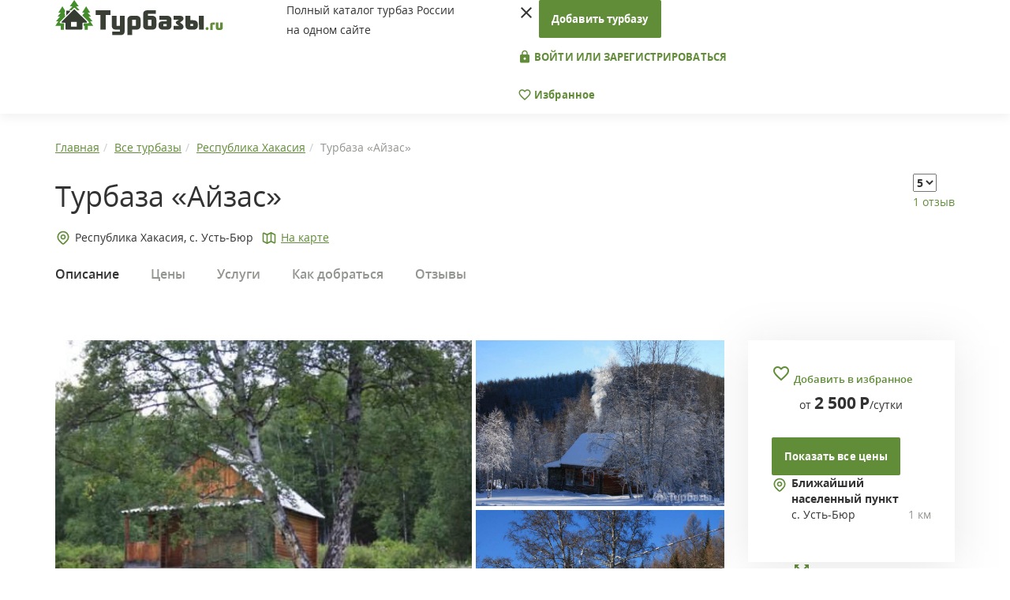

--- FILE ---
content_type: text/html; charset=UTF-8
request_url: https://turbazy.ru/list/respublika_hakasiya/aizas.html
body_size: 15523
content:
<!DOCTYPE html>
<html lang="ru-RU">
<head>
    <meta charset="UTF-8"/>

    <meta name="viewport" content="width=device-width, height=device-height, initial-scale=1.0, user-scalable=no, maximum-scale=1.0, minimal-ui" />
    <meta name="format-detection" content="telephone=no" />
    <meta name="format-detection" content="address=no" />
    <meta http-equiv="cleartype" content="on" />
    <meta http-equiv="X-UA-Compatible" content="IE=edge"/>
    <link rel="shortcut icon" href="/images/favicon/favicon.ico" />
    <link rel="icon" type="image/png" href="/images/favicon/favicon-32x32.png" sizes="32x32" />
    <link rel="icon" type="image/png" href="/images/favicon/favicon-16x16.png" sizes="16x16" />
   
    <link media="none" onload="this.media='all'" rel="stylesheet" type="text/css" href="https://fonts.googleapis.com/icon?family=Material+Icons">
        <link rel="canonical" href="https://turbazy.ru/list/respublika_hakasiya/aizas.html"/>
    
    <meta property="og:title" content="Турбаза «Айзас» в Республике Хакасия - цены 2026, фото, отзывы"/>
        <meta property="og:image" content="https://turbazy.ru/uploads/2018/02/aizas.jpg"/>
        <meta property="og:type" content="website"/>
        <meta property="og:url" content= "https://turbazy.ru/list/respublika_hakasiya/aizas.html" />
    
    <meta name="csrf-param" content="_csrf">
    <meta name="csrf-token" content="L4HFmzlDVWE-vraEa8LXVlx5-sXhwl_pBiL6s2y1NdIDx_jUqE7xJ5kIhEim3zeVd92dEstWyL1XCKafM-nMvA==">
    <title>Турбаза «Айзас» в Республике Хакасия - цены 2026, фото, отзывы</title>
        <meta name="keywords" content="Турбаза, Айзас, с. Усть-Бюр, Республика Хакасия, цены, фото, отзывы" />
        <script>window.yaContextCb=window.yaContextCb||[]</script>
    <script src="https://yandex.ru/ads/system/context.js" async></script>
    <meta name="description" content="Турбаза «Айзас» Республики Хакасия - цены от 2 500 руб. в сутки. Подробное описание со схемой проезда, отзывами и фото - официальный сайт Turbazy.ru">
<link href="/css/site.css" rel="stylesheet">
<link href="/css/icons.css" rel="stylesheet">
<link href="/css/opensans.css" rel="stylesheet">
<link href="/css/bootstrap.css" rel="stylesheet">
<link href="/css/css-stars.css" rel="stylesheet">
<link href="/css/main.css?v=1.4" rel="stylesheet">
<link href="/css/add.css" rel="stylesheet">
<link href="/css/fresco.css" rel="stylesheet">
<link href="/js/slick/slick.css" rel="stylesheet">
<link href="/js/slick/slick-theme.css" rel="stylesheet">
<link href="/css/object-style.css" rel="stylesheet">
<!--[if lt IE 9]>
<script src="/assets/8e8c24ca/html5shiv.min.js"></script>
<![endif]-->
<!--[if lt IE 9]>
<script src="/assets/d2e9ee51/respond.min.js"></script>
<![endif]-->    
    <script>
        hide_phone = 1; //

      (function(i,s,o,g,r,a,m){i['GoogleAnalyticsObject']=r;i[r]=i[r]||function(){
      (i[r].q=i[r].q||[]).push(arguments)},i[r].l=1*new Date();a=s.createElement(o),
      m=s.getElementsByTagName(o)[0];a.async=1;a.src=g;m.parentNode.insertBefore(a,m)
      })(window,document,'script','//www.google-analytics.com/analytics.js','ga');

      ga('create', 'UA-68586427-1', 'auto');
      ga('send', 'pageview');
    </script>
    <script>window.yaContextCb.push(()=>{
      Ya.Context.AdvManager.render({
        type: 'fullscreen',    
        platform: 'touch',
        blockId: 'R-A-1596358-16'
      })
    })</script>
</head>
<body>
<noscript>
    У вас отключен JavaScript. Сайт может отображаться некорректно. Рекомендуем включить JavaScript.
</noscript>
<div>
    <header class="site-header">
        <div class="container">
            <div class="row">
                <div class="col-xs-4 col-sm-6 col-md-3 col-lg-3">
                    <div class="logo__site-header">
                        <a href="/">
                            <img src="/images/logo.svg" height="48" width="213" alt="На главную Турбазы.ру">
                        </a>
                    </div>
                </div>
                <div class="col-xs-6 col-sm-6 col-md-2 col-lg-3">
                    <div class="tagline">
                        Полный каталог турбаз&nbsp;России<br/>на&nbsp;одном сайте
                    </div>
                </div>
                <div class="col-xs-2 col-sm-12 col-md-7 col-lg-6">
                    <nav class="site-nav">
                        <i class="material-icons trigger__mobile__site-nav hidden-sm hidden-md hidden-lg" data-icon="menu"></i>
                        <div class="content__mobile__site-nav">
                            <i class="material-icons close__mobile__site-nav" data-icon="close"></i>
                                                            <a href="/turbase/create" class="btn btn-default btn__add-tbase">Добавить турбазу</a>
                                                                                        <div class="group__collapsar sign__group__collapsar">
                                                                    <a href="/login" class="btn btn-transparent text-uppercase">
                                        <i class="material-icons" data-icon="lock"></i>&nbsp;Войти или зарегистрироваться
                                    </a>
                                                                </div>
                            <a href="/favorite" class="link__user-favorites btn btn-transparent">
                                <i class="material-icons" data-icon="favorite_border"></i>&nbsp;Избранное
                            </a>
                        </div>

                    </nav>
                </div>
            </div>
        </div>
    </header>
    <main class="site-main">
                            
<section class="inner-page-header__section__site-main section__site-main">
   <div class="container">
      <div class="row">
         <div class="col-lg-12">
            <ol itemscope itemtype="http://schema.org/BreadcrumbList" class="breadcrumb"><li itemprop="itemListElement" itemscope itemtype="http://schema.org/ListItem"><a href="/" title="Главная" itemprop="item"><span itemprop="name">Главная</span><meta itemprop="position" content="1"></a></li><li itemprop="itemListElement" itemscope itemtype="http://schema.org/ListItem"><a href="/list" title="Все турбазы" itemprop="item"><span itemprop="name">Все турбазы</span><meta itemprop="position" content="2"></a></li><li itemprop="itemListElement" itemscope itemtype="http://schema.org/ListItem"><a href="/list/respublika_hakasiya" title="Республика Хакасия" itemprop="item"><span itemprop="name">Республика Хакасия</span><meta itemprop="position" content="3"></a></li><li class="active">Турбаза «Айзас»</li>
</ol>         </div>
         <div class="col-lg-12 d-flex titleBlock">
            <div class="titleBlock__first">
               <div class="inner-page-header">
                  <h1>Турбаза «Айзас»</h1>
               </div>
                           </div>
            <div>
               <div class="wr-star-block">
                  <select class="stars">
                    <option value=""></option>
                                        <option value="1" >1</option>
                                        <option value="2" >2</option>
                                        <option value="3" >3</option>
                                        <option value="4" >4</option>
                                        <option value="5" selected="selected">5</option>
                                      </select>
                  <div class="wr-star-href"> </div>
               </div>
               <div class="reviews-this-base">
                                        <a href="#reviews">1 отзыв</a>
                                   </div>
            </div>
         </div>
         <div class="col-lg-12 d-flex underTitleBlock">
            <noindex>
               <div class="base-location-badge d-flex locationMarker">
                  <div class="district__base-location">Республика Хакасия,  с. Усть-Бюр</div>
                  <a href="#" class="inmapsLink inMaps">На карте</a>
               </div>
            </noindex>
         </div>
      </div>
   </div>
</section>

<section class="scroll-nav__section__site-main section__site-main">
    <div class="scroll-nav-wrap">
        <div class="container">
            <div class="col-xs-12 col-sm-12 col-md-12 col-lg-12" style="padding: 0px;">
                <ul class="list-unstyled">
                    <li><a href="#description" class="active">Описание</a></li>
                    <li><a href="#prices">Цены</a></li>
                    <li><a href="#services">Услуги</a></li>
                    <li><a href="#location">Как добраться</a></li>
                                        <li><a href="#reviews">Отзывы</a></li>
                </ul>
            </div>
        </div>
    </div>
</section>


<section class="base__section__site-main section__site-main">
   <div class="container">
      <div class="row">
         <div class="col-xs-12 col-sm-12 col-md-8 col-lg-9">
                        <div class="base-photos">
                <div class="base-ablock-content">
                     <noindex>
                        <div id="yandex_rtb_R-A-1596358-1"></div>
				<script>window.yaContextCb.push(()=>{
				  Ya.Context.AdvManager.render({
				    renderTo: 'yandex_rtb_R-A-1596358-1',
				    blockId: 'R-A-1596358-1'
				  })
				})</script>                     </noindex>
                 </div>
               <div class="gallery-main ">
                  <a href="/uploads/2018/02/aizas.jpg" class="fresco main-photo" data-fresco-group="main-gallery" data-fresco-group-options="loop: true" data-fresco-caption="Турбаза «Айзас»"><img src="/uploads/2018/02/aizas.jpg" height="300" alt="Турбаза «Айзас»"></a>
                                                                                <a href="/uploads/2018/02/9ce7c52d6c41.jpg" class="fresco second-photos gr-photo1" data-fresco-group="main-gallery"><img src="/uploads/2018/02/9ce7c52d6c41.jpg" alt=""></a>
                                                                                                    <a href="/uploads/2018/02/d6c4a76d1c05.jpg" class="fresco second-photos gr-photo2" data-fresco-group="main-gallery"><img src="/uploads/2018/02/d6c4a76d1c05.jpg" alt=""></a>
                                                                                                    <a href="/uploads/2018/02/019198bec835.jpg" class="fresco minpreview gr-photo3" data-fresco-group="main-gallery"><img src="/uploads/2018/02/019198bec835-list.jpg" alt=""></a>
                                                                                                    <a href="/uploads/2018/02/ca39f418b60f.jpg" class="fresco minpreview gr-photo4" data-fresco-group="main-gallery"><img src="/uploads/2018/02/ca39f418b60f-list.jpg" alt=""></a>
                                                                                                    <a href="/uploads/2018/02/786e9cc9c20f.jpg" class="fresco minpreview gr-photo5" data-fresco-group="main-gallery"><img src="/uploads/2018/02/786e9cc9c20f-list.jpg" alt=""></a>
                                                                                                    <a href="/uploads/2018/02/2bb47664066b.jpg" class="fresco minpreview gr-photo6" data-fresco-group="main-gallery"><img src="/uploads/2018/02/2bb47664066b-list.jpg" alt=""></a>
                                                                                                    <a href="/uploads/2018/02/f7519572ea04.jpg" class="fresco minpreview gr-photo7" data-fresco-group="main-gallery"><img src="/uploads/2018/02/f7519572ea04-list.jpg" alt=""></a>
                                                                                                    <a href="/uploads/2018/02/d32841885581.jpg" class="fresco minpreview gr-photo8" data-fresco-group="main-gallery"><img src="/uploads/2018/02/d32841885581-list.jpg" alt=""></a>
                                                                                                    <a href="/uploads/2018/02/712d46b6605d.jpg" class="fresco minpreview gr-photo9" data-fresco-group="main-gallery"><img src="/uploads/2018/02/712d46b6605d-list.jpg" alt=""></a>
                                                                                                    <a href="/uploads/2018/02/816f30ca5a41.jpg" class="fresco minpreview gr-photo10" data-fresco-group="main-gallery"><img src="/uploads/2018/02/816f30ca5a41-list.jpg" alt=""></a>
                                                                           </div>
            </div>
                        <div class="base-description scrollpoint" id="description">
               <article class="spoil-wrap-mobile">
                                                            <p>Турбаза «Айзас» это лучшее место, чтобы провести незабываемый отдых. Ее окружают хвойные и лиственные деревья. Недалеко от базы отдыха течет чистый ручей. В независимости от времени года, постояльцы могут наслаждаться тайожным воздухом, многолетними соснами, пихтами и кедрами.</p>
<p>В «Айзас» можно приехать всей семьей или дружной компанией и с размахом отметить любой праздник. Постояльцам предлагаются комфортабельные домики, в которых может поселиться от 2 до 5 человек. Каждый домик оборудован всем необходимым:</p>
<p>• отопление;<br />• электричество;<br />• спальные места.</p>
<p>На территории базы есть столовая, в которой можно самостоятельно готовить пищу. Туристическая база «Айзас» обещает индивидуальный подход к каждому клиенту.</p>
<p> </p>                                                      <a href="#" class="visible-xs show-all-items btn-spoil">
                     <span class="show-other">
                        Показать описание полностью
                        <noindex>&nbsp;<i class="material-icons" data-icon="keyboard_arrow_down"></i></noindex>
                     </span>
                     <span class="hide-other">
                        Скрыть описание
                        <noindex>&nbsp;<i class="material-icons" data-icon="keyboard_arrow_up"></i></noindex>
                     </span>
                  </a>
               </article>
            </div>
            <div class="social-media-share">
               <div class="title__social-media-share">Поделиться:</div>
               <div class="social-media">
                    <a rel="nofollow" href="https://vk.com/share.php?url=https://turbazy.ru/list/respublika_hakasiya/aizas.html" class="socicon-vkontakte link__social-media" target="_blank"></a>
                    <a rel="nofollow" href="https://connect.ok.ru/offer?url=https://turbazy.ru/list/respublika_hakasiya/aizas.html" class="socicon-odnoklassniki link__social-media" target="_blank"></a>
                    <a rel="nofollow" href="https://www.facebook.com/sharer/sharer.php?u=https://turbazy.ru/list/respublika_hakasiya/aizas.html" class="socicon-facebook link__social-media" target="_blank"></a>
                    <a rel="nofollow" href="https://twitter.com/intent/tweet?url=https://turbazy.ru/list/respublika_hakasiya/aizas.html" class="socicon-twitter link__social-media" target="_blank"></a>
                </div>
            </div>

            
            <div class="base-accommodation scrollpoint" id="prices">
               <h2 class="title__base-accommodation">Цены на проживание</h2>
               
               <div class="panel-group" id="accomodations-list" role="tablist" aria-multiselectable="true">
                                                <a name="room5778"></a>
                  <div class="panel panel-default panel-rooms">
                      <div class="item__base-accommodation">
                          <div class="row">
                             <div class="col-lg-8">
                                <div class="name__title-group__item__accomodation">5-ти местный домик</div></div>
                                                          <div class="col-lg-4 base-accommodation__price">
                              от&nbsp;<i data-price-room="2500" class="price-room-val">2 500</i>&nbsp;<span class="ru-symbol">Р</span>/сутки
                             </div>
                                                       </div>
                          <div class="row">
                              <div class="col-xs-12 col-sm-12 col-md-12 col-lg-12 base-accommodation__left">
                                  <div class="title-group__item__accomodation panel-heading" role="tab">
                                      <div class="row">
                                          <div class="col-lg-3 col-md-3 col-sm-3 col-xs-3 ba_images">
                                              <div class="photo__title-group__item__accomodation">
                                                  <a href="#" class="room-gallery-open" data-gallery="room-gallery-5778"><img class="lazy" src="/list/respublika_hakasiya/aizas.html" alt="5-ти местный домик" data-src="/uploads/2016/12/3c05345f7432.jpg">                                                  <div class="count_img">2 фото</div>                                                  </a>
                                              </div>
                                          </div>
                                          <div class="col-lg-9 col-md-9 col-sm-9 col-xs-9 text_add_item" style="padding-right: 0px;">
                                             <div class="base-accommodation__right">
                                                <div class="itemaccomodation__text">
                                                   <ul class="list-unstyled rules__base-accommodation">
                                                      <li>
                                                          <img src="/images/user.svg" width="20" alt="">5 чел.
                                                      </li>
                                                      <li>
                                                         <img src="/images/food.svg" width="20" alt="">Без питания                                                      </li>
                                                  </ul>
                                                                                                  </div>
                                                <div class="cost__base-accommodation">
                                                                                                    <div class="pricemob_box">
                                                        от&nbsp;<i data-price-room="2500" class="price-room-val">2 500</i>&nbsp;<span class="ru-symbol">Р</span>/сутки
                                                    </div>
                                                                                                                                                </div>
                                             </div>
                                                                                          <a role="button" data-toggle="collapse" href="#collapse1" class="more_desc_box">
                                                <span class="show-other">
                                                    Показать описание и фото<noindex>&nbsp;<i class="material-icons" data-icon="keyboard_arrow_down"></i></noindex>
                                                </span>
                                                <span class="hide-other">
                                                    Скрыть описание и фото<noindex>&nbsp;<i class="material-icons" data-icon="keyboard_arrow_up"></i></noindex>
                                                </span>
                                            </a>
                                          </div>
                                      </div>
                                  </div>
                              </div>


                          </div>
                          <div class="collapse panel-collapse" role="tabpanel" id="collapse1">
                              <div class="description__base-accommodation">
                                    <article>
                                                                                    <p>В домиках имеются кровати, диваны, печное отопление, электричество. Туалет расположен на территории базы. Питание и приготовление еды в столовой комнате.</p>                                                                            </article>
                                </div>
                              <div class="room-gallery">
                                                                                                    <a href="/uploads/2016/12/3c05345f7432.jpg" class="fresco" data-fresco-group="room-gallery-5778" data-fresco-group-options="loop: true"><img class="lazy" src="/list/respublika_hakasiya/aizas.html" alt="" data-src="/uploads/2016/12/3c05345f7432-thumb.jpg"></a>
                                                                                                        <a href="/uploads/2016/12/400a4a61cee8.jpg" class="fresco" data-fresco-group="room-gallery-5778" data-fresco-group-options="loop: true"><img class="lazy" src="/list/respublika_hakasiya/aizas.html" alt="" data-src="/uploads/2016/12/400a4a61cee8-thumb.jpg"></a>
                                                                                                  </div>
                          </div>
                      </div>
                  </div>
                                                                </div>
              </form>
                              <div class="agentBaza">
                  <div class="row d-flex mainAgent">
                     <div class="d-flex agLeft">
                        <div class="agentBaza__image"><img src="/images/cabin.svg" width="80" alt=""></div>
                        <div class="agentBaza__text">
                           <h2>Вы представитель турбазы?</h2>
                           <p>Получите доступ к управлению данным объектом.</p>
                        </div>
                     </div>
                     <div class="agentBaza__link agRight">
                                                <a class="get_access" href="/login?change_owner=1154">Получить доступ</a>                                             </div>
                     <a class="agentClose" href="#"><img src="/images/close.svg" alt=""></a>
                  </div>
               </div>
               
               <div class="base-services scrollpoint" id="services">
                <div class="base-ablock-content">
                    <noindex>
                        <div id="yandex_rtb_R-A-1596358-2"></div>
				<script>window.yaContextCb.push(()=>{
				  Ya.Context.AdvManager.render({
				    renderTo: 'yandex_rtb_R-A-1596358-2',
				    blockId: 'R-A-1596358-2'
				  })
				})</script>                    </noindex>
                </div>

                  <h2 class="title__base-services">Услуги</h2>
                    <ul class="list-unstyled list__base-services">
                                                                        <li class="list-item__base-services list-item-1__base-services">
                            <div class="icon"></div>
                            <div class="title__list-item__base-services">Питание</div>
                                                        <span >Столовая</span>
                                                    </li>
                                                                                                <li class="list-item__base-services list-item-2__base-services">
                            <div class="icon"></div>
                            <div class="title__list-item__base-services">Развлечения</div>
                                                        <span >Лыжи/сани</span>
                                                    </li>
                                                                                                                                                <li class="list-item__base-services list-item-4__base-services">
                            <div class="icon"></div>
                            <div class="title__list-item__base-services">Активный отдых</div>
                                                        <span >Конные прогулки</span>
                                                        <span >Экскурсии</span>
                                                        <span >Походы за грибами, ягодами</span>
                                                    </li>
                                                                                                <li class="list-item__base-services list-item-5__base-services">
                            <div class="icon"></div>
                            <div class="title__list-item__base-services">Сервисы</div>
                                                        <span >Туры выходного дня</span>
                                                        <span >Услуги инструктора</span>
                                                        <span >Услуги повара</span>
                                                    </li>
                                                                                                <li class="list-item__base-services list-item-6__base-services">
                            <div class="icon"></div>
                            <div class="title__list-item__base-services">Рыбалка и охота</div>
                                                        <span >Охота</span>
                                                    </li>
                                                                                                <li class="list-item__base-services list-item-7__base-services">
                            <div class="icon"></div>
                            <div class="title__list-item__base-services">Баня/сауна</div>
                                                        <span >Баня</span>
                                                    </li>
                                                                                                                                                                    </ul>
               </div>

               
                               <div class="base-path scrollpoint" id="location">
                    <div class="title__base-path">
                        Как добраться
                    </div>
                    <div id="basemap">
                        <p>Республика Хакасия, Усть-Абаканский район, с. Усть-Бюр</p>                    </div>

                    <div itemscope itemtype="http://schema.org/Organization" class="base-contacts">
                    <span itemprop="name" class="hidden">Айзас</span>
                    <meta name="address" content="Республика Хакасия, Усть-Абаканский район, с. Усть-Бюр">
                    <table class="contact__table-list" width="100%">
                                                <tr>
                            <th width="20%">Адрес:</th>
                            <td width="80%">
                                <span itemprop="address">Республика Хакасия, Усть-Абаканский район, с. Усть-Бюр</span>
                            </td>
                        </tr>
                                                                        <tr>
                            <th width="20%">Адрес офиса:</th>
                            <td width="80%">
                                Республика Хакасия, Усть-Абаканский район, поселок Усть-Абакан, улица Кирова 17                            </td>
                        </tr>
                        

                                                                        <tr>
                            <th width="20%">Сайт:</th>
                            <td width="80%"><a itemprop="url" target="_blank" rel="nofollow" href="/go_url?r=4828">http://aizas.ru</a></td>
                        </tr>
                                                                                                                        <tr>
                            <th width="20%">ВКонтакте:</th>
                            <td width="80%"><a itemprop="url" target="_blank" rel="nofollow" href="/go_url?r=4831">https://vk.com/club14074920</a></td>
                        </tr>
                                            </table>
                    </div>
                </div>
                                               <div class="base-detail-conditions">
                    <h2 class="title__base-detail-conditions">Условия проживания</h2>
                    <table class="table-striped">
                                                                        <tr>
                            <th width="30%">Расчетные часы:</th>
                            <td width="70%">
                                Регистрация заезда — 12:00<br>
                                выезд — 14:00                            </td>
                        </tr>
                                            </table>
                </div>
                

                                <div class="base-ablock-recommend clearfix">
                    <noindex>
                        <div id="id-C-A-1596358-14"></div>
				<script>window.yaContextCb.push(()=>{
				  Ya.Context.AdvManager.renderWidget({
				    renderTo: 'id-C-A-1596358-14',
				    blockId: 'C-A-1596358-14'
				  })
				})</script>                    </noindex>
                </div>

                
                            </div>
         </div>
         <div class="col-xs-12 col-sm-12 col-md-4 col-lg-3">
            <div class="descSide">
                <div class="favorite-wrap">
                    <a class="add-favorite" href="#" data-turbase_id="1154"><i class="material-icons" data-icon="favorite_border"></i>&nbsp;<span>Добавить в избранное</span></a>                </div>
                           <div class="priceSideBlock">
                  от <i data-price-room="2500.00" class="price-room-val priceSide">2 500</i>&nbsp;<span class="ru-symbol">Р</span>/сутки
               </div>
                        
               <a class="btn btn-default btn-showprice" href="#prices">Показать все цены</a>
                               <a class="btn btn-phone btn-showphone" href="#" style="display: none" data-turbase_id="1154" data-trbz_b="0">Показать телефон <br><b>8 (903) 917-XX-XX</b></a>              

                
               <div class="base-contacts">
                  <ul>
                    
                                          <li class="near-punkt">
                        <p>Ближайший населенный пункт</p>
                        <div>
                           <span>с. Усть-Бюр</span>
                                                      <span>1&nbsp;км</span>
                                                   </div>
                     </li>
                                                            </ul>
               </div>

                           <div class="serviceBox">
                  <div class="base-services-preview">
                                         <span class="service-1" data-toggle="tooltip" data-placement="top" title="Активный отдых"></span>
                                          <span class="service-2" data-toggle="tooltip" data-placement="top" title="С детьми (семейные)"></span>
                                          <span class="service-6" data-toggle="tooltip" data-placement="top" title="Рыбалка"></span>
                                          <span class="service-7" data-toggle="tooltip" data-placement="top" title="Охота"></span>
                                          <span class="service-9" data-toggle="tooltip" data-placement="top" title="Баня/сауна"></span>
                                          <span class="service-11" data-toggle="tooltip" data-placement="top" title="Сплав/Поход"></span>
                                       </div>
               </div>
                        </div>

                        <a href="#" class="aside-supporter look-on-map__aside-supporter" style="text-align: center">
                <div class="title__look-on-map"><i class="material-icons" data-icon="zoom_out_map"></i>&nbsp;Развернуть карту</div>
                <img src="https://static-maps.yandex.ru/1.x/?ll=89.99890013574046,53.76689283324629&pt=89.99890013574046,53.76689283324629,home&size=281,174&z=9&l=map" alt="Показать на карте" class="img-desctop-map" style="border: 0;" />
                <img src="https://static-maps.yandex.ru/1.x/?ll=89.99890013574046,53.76689283324629&pt=89.99890013574046,53.76689283324629,home&size=640,300&z=9&l=map" alt="Показать на карте" class="img-mobile-map" style="border: 0;" />
            </a>
                        <div class="base-ablock-right">
                <noindex>
                    <div id="yandex_rtb_R-A-1596358-4"></div>
				<script>window.yaContextCb.push(()=>{
				  Ya.Context.AdvManager.render({
				    renderTo: 'yandex_rtb_R-A-1596358-4',
				    blockId: 'R-A-1596358-4'
				  })
				})</script>                </noindex>
            </div>
                        <div class="aside-supporter popular-bases__aside-supporter">
                <div class="title__aside-supporter">Похожие объекты</div>
                                <a href="/list/respublika_hakasiya/ozero-shira.html" class="base-thumb__aside-supporter">
    <div class="inner__base-thumb__aside-supporter clearfix">
        <div class="image__base-thumb__aside-supporter"><img class="lazy" src="/list/respublika_hakasiya/aizas.html" alt="База отдыха Озеро Шира" data-src="/uploads/2018/02/ozero-shira-list.jpg"></div>
        <div class="name__base-thumb__aside-supporter">База отдыха "Озеро Шира"</div>
        <div class="location__base-thumb__aside-supporter"><i class="material-icons" data-icon="place"></i>Республика Хакасия</div>
                    <div class="cost__base-thumb__aside-supporter">от&nbsp;<i>2 400</i>&nbsp;<span class="ru-symbol">Р</span>/сутки</div>
            </div>
</a>                                <a href="/list/respublika_hakasiya/bolshoi-ples.html" class="base-thumb__aside-supporter">
    <div class="inner__base-thumb__aside-supporter clearfix">
        <div class="image__base-thumb__aside-supporter"><img class="lazy" src="/list/respublika_hakasiya/aizas.html" alt="База отдыха Большой Плёс" data-src="/uploads/2018/02/bolshoi-ples-list.jpg"></div>
        <div class="name__base-thumb__aside-supporter">База отдыха "Большой Плёс"</div>
        <div class="location__base-thumb__aside-supporter"><i class="material-icons" data-icon="place"></i>Республика Хакасия</div>
                    <div class="cost__base-thumb__aside-supporter">от&nbsp;<i>1 500</i>&nbsp;<span class="ru-symbol">Р</span>/сутки</div>
            </div>
</a>                                <a href="/list/respublika_hakasiya/zov-predkov.html" class="base-thumb__aside-supporter">
    <div class="inner__base-thumb__aside-supporter clearfix">
        <div class="image__base-thumb__aside-supporter"><img class="lazy" src="/list/respublika_hakasiya/aizas.html" alt="Гостевой дом Зов предков" data-src="/uploads/2018/03/zov-predkov-list.jpg"></div>
        <div class="name__base-thumb__aside-supporter">Гостевой дом "Зов предков"</div>
        <div class="location__base-thumb__aside-supporter"><i class="material-icons" data-icon="place"></i>Республика Хакасия</div>
                    <div class="cost__base-thumb__aside-supporter">от&nbsp;<i>800</i>&nbsp;<span class="ru-symbol">Р</span>/сутки</div>
            </div>
</a>                                <a href="/list/respublika_hakasiya/tomichka.html" class="base-thumb__aside-supporter">
    <div class="inner__base-thumb__aside-supporter clearfix">
        <div class="image__base-thumb__aside-supporter"><img class="lazy" src="/list/respublika_hakasiya/aizas.html" alt="Турбаза Томичка" data-src="/uploads/2018/02/tomichka-list.jpg"></div>
        <div class="name__base-thumb__aside-supporter">Турбаза "Томичка"</div>
        <div class="location__base-thumb__aside-supporter"><i class="material-icons" data-icon="place"></i>Республика Хакасия</div>
                    <div class="cost__base-thumb__aside-supporter">от&nbsp;<i>400</i>&nbsp;<span class="ru-symbol">Р</span>/сутки</div>
            </div>
</a>                            </div>
                                 </div>
      </div>
   </div>
</section>

<section class="base-reviews__section__site-main section__site-main scrollpoint" id="reviews">
    <div class="container">
        <div class="row">
            <div class="col-xs-12 col-sm-12 col-md-8 col-lg-9">
                                <h2 class="title__base-reviews">Отзывы клиентов</h2>
                <div class="base-reviews">

                    <div class="reviews__base-reviews">
                        <div class="review__base-reviews">
                                                                                                                <a name="comment8772"></a>
                            <div class="comment-wrapper">
                                <div itemscope itemtype="http://schema.org/Review" data-commentid="8772" class="user-message" id="comment8772">
                                    <a name="comment8772"></a>
                                    <div class="title-group__message">
                                        <div class="row">
                                            <div class="col-xs-4 col-sm-2 col-md-2 col-lg-2">
                                                <div class="photo__client__base-review">
                                                                                                        <img src="/images/noava.jpg" alt="">                                                                                                    </div>
                                            </div>
                                            <div class="col-xs-8 col-sm-10 col-md-10 col-lg-5">
                                                <div class="name__client__base-review">
                                                    <span itemprop="author" itemscope itemtype="http://schema.org/Person">
                                                        <span itemprop="name">Сергей </span>
                                                    </span>
                                                </div>
                                                <a itemprop="url" href="https://turbazy.ru/list/respublika_hakasiya/aizas.html#8772"></a>
                                                <meta itemprop="datePublished" content="2023-04-06">
                                                <div class="date__client__base-review">06 апреля 2023</div>
                                            </div>
                                                                                        <div itemprop="reviewRating" itemscope itemtype="http://schema.org/Rating" class="hidden">
                                                <meta itemprop="worstRating" content="0">
                                                <meta itemprop="bestRating" content="5">
                                                <meta itemprop="ratingValue" content="5">
                                            </div>
                                            <div itemprop="itemReviewed" itemscope itemtype="http://schema.org/Hotel" class="hidden">
                                                <meta itemprop="name" content="Айзас">
                                                <meta itemprop="address" content="Республика Хакасия, Усть-Абаканский район, с. Усть-Бюр">
                                                                                                <a itemprop="url" href="http://aizas.ru"></a>                                                                                                <meta itemprop="telephone" content="+7 (903) 917-73-81">                                                                                                <a itemprop="email" href="mailto:viktor_tabatkin@mail.ru"></a>                                                                                                <a itemprop="url" href="https://vk.com/club14074920"></a>                                                                                                <meta itemprop="image" content="https://turbazy.ru/uploads/2018/02/aizas.jpg">
                                            </div>
                                            <div class="col-xs-12 col-sm-12 col-md-6 col-lg-5">
                                                                                                <div class="rating__base-review">
                                                    <select class="stars">
                                                                                                                <option value="1" >1</option>
                                                                                                                <option value="2" >2</option>
                                                                                                                <option value="3" >3</option>
                                                                                                                <option value="4" >4</option>
                                                                                                                <option value="5" selected="selected">5</option>
                                                                                                            </select>
                                                    <ul class="list-unstyled separate-rating__review">
                                                        <li>Сервис&nbsp;-&nbsp;<span>5</span></li>
                                                        <li>Размещение&nbsp;-&nbsp;<span>4</span></li>
                                                        <li>Питание&nbsp;-&nbsp;<span>5</span></li>
                                                    </ul>
                                                </div>
                                                                                            </div>
                                        </div>
                                    </div>
                                    <div class="text__message">
                                        <div class="row">
                                            <div class="col-xs-12 col-sm-12 col-md-12 col-lg-12">
                                                <article>
                                                    <span itemprop="reviewBody">Ездили с семьей провести выходные на Айзасе. Природа супер, нет связи, отличная жаркая банька и вкусное питание. Особо порадовало то, что научили ездить на лошадях даже жену ( которая после неудачного опыта в одном из конных клубов, боялась за своё здоровье) Все супер, спасибо персоналу за хороший прием! Ждите в поход! </span>
                                                </article>
                                                                                            </div>
                                        </div>
                                    </div>
                                </div>
                            </div>
                                                                                                            </div>
                        <div class="review__base-reviews"></div>
                        <div class="review__base-reviews"></div>
                    </div>
                    <br/>
                </div>
                                                <div class="send-review__base-review source-review-form" >
                    <div class="title__send-review__base-review">
                        Оставить свой отзыв
                    </div>
                                        <form id="form-comment" action="/list/respublika_hakasiya/aizas.html" method="post">
<input type="hidden" name="_csrf" value="L4HFmzlDVWE-vraEa8LXVlx5-sXhwl_pBiL6s2y1NdIDx_jUqE7xJ5kIhEim3zeVd92dEstWyL1XCKafM-nMvA==">                                                <div id="alert-set-ratings" class="row" style="display: none">
                            <div class="col-lg-12 col-md-12 col-sm-12 col-xs-12">
                                <div class="alert alert-danger" role="alert">
                                    <button type="button" class="close" data-dismiss="alert" aria-label="Close"><span aria-hidden="true">&times;</span></button>
                                    Оцените сервис, размещение и питание!
                                </div>
                            </div>
                        </div>
                        <div class="row rating-container">
                            <div class="col-xs-12 col-sm-12 col-md-4 col-lg-4">
                                <div class="form-group rating-stars">
                                    <label>Сервис</label>
                                    <select name="Comment[rating_service]" class="stars stars__changable">
                                        <option value=""></option>
                                        <option value="1">1</option>
                                        <option value="2">2</option>
                                        <option value="3">3</option>
                                        <option value="4">4</option>
                                        <option value="5">5</option>
                                    </select>
                                </div>
                            </div>
                            <div class="col-xs-12 col-sm-12 col-md-4 col-lg-4">
                                <div class="form-group rating-stars">
                                    <label>Размещение</label>
                                    <select name="Comment[rating_room]" class="stars stars__changable">
                                        <option value=""></option>
                                        <option value="1">1</option>
                                        <option value="2">2</option>
                                        <option value="3">3</option>
                                        <option value="4">4</option>
                                        <option value="5">5</option>
                                    </select>
                                </div>
                            </div>
                            <div class="col-xs-12 col-sm-12 col-md-4 col-lg-4">
                                <div class="form-group rating-stars">
                                    <label>Питание</label>
                                    <select name="Comment[rating_food]" class="stars stars__changable">
                                        <option value=""></option>
                                        <option value="1">1</option>
                                        <option value="2">2</option>
                                        <option value="3">3</option>
                                        <option value="4">4</option>
                                        <option value="5">5</option>
                                    </select>
                                </div>
                            </div>
                        </div>
                                                                        <div class="row">
                            <div class="col-lg-1 col-md-2 hidden-sm hidden-xs">
                                                                <div class="send-review__image">
                                    <img src="/images/noava.jpg" alt="">                                </div>
                                                            </div>
                            <div class="col-lg-11 col-md-10 col-sm-12 col-xs-12">
                                <div class="form-group">
                                                                        <div class="form-group field-comment-user_name required">

<input type="text" id="comment-user_name" class="form-control" name="Comment[user_name]" placeholder="Представьтесь" aria-required="true">

<div class="help-block"></div>
</div>                                                                        <div class="form-group field-comment-turbase_id required">

<input type="hidden" id="comment-turbase_id" class="form-control" name="Comment[turbase_id]" value="1154">

<div class="help-block"></div>
</div>                                                                        <div class="form-group field-comment-parent_id">

<input type="hidden" id="comment-parent_id" class="form-control" name="Comment[parent_id]" value="0">

<div class="help-block"></div>
</div>                                </div>
                            </div>
                        </div>
                        <div class="row">
                            <div class="col-lg-12 col-md-12 col-sm-12 col-xs-12">
                                <div class="form-group">
                                                                        <div class="form-group field-comment-comment_text required">

<textarea id="comment-comment_text" class="form-control" name="Comment[comment_text]" rows="6" placeholder="Ваш отзыв" aria-required="true"></textarea>

<div class="help-block"></div>
</div>                                </div>
                            </div>
                        </div>
                        <div class="row">
                                                        <div class="col-lg-9 col-md-8 col-sm-9 col-xs-12">
                                <div class="form-group field-comment-recaptcha">
<input type="hidden" id="comment-recaptcha" name="Comment[reCaptcha]"><div id="comment-recaptcha-recaptcha-form-comment" class="g-recaptcha recaptcha-login" data-sitekey="6LeXBL8UAAAAAFnBPPa-aKo3B0QEfz7L3VarAxHU" data-input-id="comment-recaptcha" data-form-id="form-comment"></div><div class="help-block"></div>
</div>                            </div>
                            
                            <div class="col-lg-3 col-md-4 col-sm-3 col-xs-12">
                                <label class="control-label"></label>
                                <button type="submit" class="btn btn-default comment-submit">Оставить отзыв</button>                            </div>
                                                                                </div>
                                            </form>                </div>
            </div>
            <div class="col-xs-12 col-sm-12 col-md-4 col-lg-3">
                <div class="base-quality-badge">
                                            <div itemscope itemtype="http://schema.org/AggregateRating" class="average-point">
                            <div class="average-point__num"><span itemprop="ratingValue">4.7</span></div>
                            <div class="average-point__text">Средний балл на основе <a href="#"><span itemprop="reviewCount">1</span> отзыва</a></div>

                            <div itemprop="itemReviewed" itemscope itemtype="http://schema.org/Hotel" class="hidden">
                                <meta itemprop="name" content="Айзас">
                                <meta itemprop="address" content="Республика Хакасия, Усть-Абаканский район, с. Усть-Бюр">
                                                                <a itemprop="url" href="http://aizas.ru"></a>                                                                <meta itemprop="telephone" content="+7 (903) 917-73-81">                                                                <a itemprop="email" href="mailto:viktor_tabatkin@mail.ru"></a>                                                                <a itemprop="url" href="https://vk.com/club14074920"></a>                                                                <meta itemprop="image" content="https://turbazy.ru/uploads/2018/02/aizas.jpg">
                            </div>

                            <div class="average-point__stars">
                                <select class="stars">
                                    <option value=""></option>
                                                                        <option value="1" >1</option>
                                                                        <option value="2" >2</option>
                                                                        <option value="3" >3</option>
                                                                        <option value="4" >4</option>
                                                                        <option value="5" selected="selected">5</option>
                                                                    </select>
                            </div>

                            <div class="average-point__option">Сервис - <b>5</b></div>
                            <div class="average-point__option">Размещение - <b>4</b></div>
                            <div class="average-point__option">Питание - <b>5</b></div>

                            <button class="btn btn-default">Оставить отзыв</button>
                        </div>
                                    </div>
            </div>
        </div>
    </div>
</section>

<div class="modal fade" id="mapModal" tabindex="-1" role="dialog" aria-labelledby="mapModalLabel">
    <div class="modal-dialog modal-lg">
        <div class="modal-content">
            <div class="modal-header">
                <button type="button" class="close" data-dismiss="modal" aria-label="Close"><span aria-hidden="true">&times;</span></button>
                <h4 class="modal-title" id="mapModalLabel">Местоположение на карте</h4>
            </div>
            <div class="modal-body">
                <div id="waitMap" style="width: 100%;text-align: center;color: #ccc;">Загрузка...</div>
                <div id="indexmap" data-turbase-id="1154" data-turbase-area="48"></div>
            </div>

        </div>
    </div>
</div>

<div class="modal fade" id="contactinfoModal" tabindex="-1" role="dialog" aria-labelledby="contactinfoModalLabel" aria-hidden="true">
    <div class="modal-dialog modal-dialog-centered" role="document">
        <div class="modal-content">
            <div class="modal-header">
                <button type="button" class="close" data-dismiss="modal" aria-label="Close"><span aria-hidden="true">&times;</span></button>
                <h4 class="modal-title" id="contactinfoModalLabel">Контактная информация</h4>
            </div>
            <div class="modal-body showinfoContact">
                <i>Телефон:</i><br />
                                                                                                            <div class="phone-number-list"><a href="tel:79039177381">8 (903) 917-73-81</a></div>
                                                                                                                            
                <p class="gray-text">Скажите администратору объекта, что нашли это объявление на Турбазы.RU</p>
                                <i>Адрес:</i>
                <p>Республика Хакасия, Усть-Абаканский район, с. Усть-Бюр</p>
                                                    <i>Адрес офиса:</i>
                    <p>Республика Хакасия, Усть-Абаканский район, поселок Усть-Абакан, улица Кирова 17</p>
                
                                                        <a itemprop="url" target="_blank" rel="nofollow" href="/go_url?r=4828">http://aizas.ru</a><br />
                                                                                                                                                    <a itemprop="url" target="_blank" rel="nofollow" href="/go_url?r=4831">https://vk.com/club14074920</a><br />
                                                    <br />
            </div>
        </div>
    </div>
</div>
<noindex>
    <div class="scroll-contacts-wrap" style="display: none">
        <div class="container">
            <div class="row">
            <div class="col-xs-12 col-sm-12 col-md-12 col-lg-12">
                <button type="button" class="scroll-contacts-button clearfix btn btn-default btn-sm" data-turbase_id = "1154" >
                    <i class="material-icons">phone</i> Показать контакты 
                </button>

                <button type="button" class="float-right scroll-contacts-button clearfix btn btn-warning btn-sm">
                    <i class="material-icons">insert_invitation</i> Цены на проживание 
                </button>
            </div>
            </div>
        </div>
    </div>
    <div class="scroll-contacts-menu hideContacts" style="display: none">
        <div class="container">
            <div class="col-xs-12 col-sm-12 col-md-12 col-lg-12">
                                                                                                            <div class="phone-number-list"><a href="tel:79039177381">8 (903) 917-73-81</a></div>
                    <hr>
                                                                                                             
                                                                        <a itemprop="url" target="_blank" rel="nofollow" class="scroll-contacts-link" href="/go_url?r=4828">http://aizas.ru</a>
                    <hr>
                                                                                                                                                    <a itemprop="url" target="_blank" rel="nofollow" class="scroll-contacts-link" href="/go_url?r=4831">https://vk.com/club14074920</a>
                    <hr>
                                                </div>
        </div>
    </div>
</noindex>

<div class="modal fade" id="check_partner" tabindex="-1" role="dialog" aria-hidden="true">
  <div class="modal-dialog" role="document">
    <div class="modal-content">
      <div class="modal-header">
        <button type="button" class="close" data-dismiss="modal" aria-label="Close">
          <span aria-hidden="true">&times;</span>
        </button>
        <h3 class="modal-title" id="myModalLabel">Проверенный объект</h3>
      </div>
      <div class="modal-body">
        С этим объектом заключен договор публичной оферты и проверена вся информация заполненная партнером. Объект участвует в Привилегированной программе Turbazy.ru, которая может оплачиваться дополнительно.
      </div>
      <div class="modal-footer">
        <button type="button" class="btn btn-secondary" data-dismiss="modal">Закрыть</button>
      </div>
    </div>
  </div>
</div>
            </main>
    <footer class="site-footer">
    <div class="container">
        <div class="row inv">

            <div class="col-xs-12 col-sm-4 col-md-3 col-lg-4"> <!-- First -->
                <div class="group__site-footer">
                    <div class="group__title__site-footer">Популярные направления</div>
                    <div class="group__content__site-footer">
                        <nav class="additional-nav">
                            <ol class="list-unstyled">
                                <li><a href="/list/moskovskaya_oblast" title="База отдыха в Подмосковье">Подмосковье (Московская обл.)</a></li>
                                <li><a href="/list/leningradskaya_oblast" title="Турбаза в Ленинградской области">Ленинградская область</a></li>
                                <li><a href="/list/respublika_kareliya" title="Базы отдыха в Карелии">Республика Карелия</a></li>
                                <li><a href="/list/respublika_altay" title="Базы отдыха в Горном Алтае">Горный Алтай</a></li>
                                <li><a href="/list/volgogradskaya_oblast" title="Турбазы Волгоградской области">Волгоградская область</a></li>
                                <li><a href="/list/samarskaya_oblast" title="Турбазы Самарской области">Самарская область</a></li>
                            </ol>
                        </nav>
                    </div>
                </div>
            </div>

            <div class="col-xs-12 col-sm-4 col-md-3 col-lg-3"> <!-- Second -->
                <div class="group__site-footer">
                    <div class="group__title__site-footer">Полезная информация</div>
                    <div class="group__content__site-footer">
                        <nav class="additional-nav">
                            <ol class="list-unstyled">
                                <li><a href="/about">О проекте</a></li>
                                <li><a href="/advertising">Размещение рекламы</a></li>
                                                                <li><a href="/login">Регистрация</a></li>
                                                                <li><a href="/contact">Контакты</a></li>
                                <li><a href="/politics">Политика конфиденциальности</a></li>
                                <li><a href="/agreement">Пользовательское соглашение</a></li>
                            </ol>
                        </nav>
                    </div>
                </div>
            </div>

            <div class="col-xs-12 col-sm-4 col-md-3 col-lg-3"> <!-- Third -->
                <div class="group__site-footer">
                    <div class="group__title__site-footer">Контакты</div>
                    <div class="group__content__site-footer">
                        <div class="hotline">
                            <p>По всем имеющимся вопросам обращайтесь по электронной почте:</p>
                            <a href="mailto:info@turbazy.ru">info@turbazy.ru</a>
                        </div>
                    </div>
                </div>
            </div>

            <div class="col-xs-12 col-sm-12 col-md-3 col-lg-2"> <!-- last -->
                <img class="logo__site-footer" src="/images/logo_w.svg" height="39" width="170" alt="Турбазы.ру">
                <div class="copyright">
                    <p>&copy;&nbsp; Официальный сайт Turbazy.ru, 2026</p>
                    <p>Все права защищены</p>
                </div>
            </div>


        </div>
    </div>
</footer>
<!-- Yandex.Metrika counter -->
<script type="text/javascript">
    (function (d, w, c) {
        (w[c] = w[c] || []).push(function() {
            try {
                w.yaCounter32916840 = new Ya.Metrika({
                    id:32916840,
                    clickmap:true,
                    trackLinks:true,
                    accurateTrackBounce:true,
                    webvisor:true
                });
            } catch(e) { }
        });

        var n = d.getElementsByTagName("script")[0],
            s = d.createElement("script"),
            f = function () { n.parentNode.insertBefore(s, n); };
        s.type = "text/javascript";
        s.async = true;
        s.src = "https://mc.yandex.ru/metrika/watch.js";

        if (w.opera == "[object Opera]") {
            d.addEventListener("DOMContentLoaded", f, false);
        } else { f(); }
    })(document, window, "yandex_metrika_callbacks");
</script>
<noscript><div><img src="https://mc.yandex.ru/watch/32916840" style="position:absolute; left:-9999px;" alt="" /></div></noscript>
<!-- /Yandex.Metrika counter --></div>

<script src="//www.google.com/recaptcha/api.js?hl=ru&amp;render=explicit&amp;onload=recaptchaOnloadCallback" async defer></script>
<script src="/assets/2152e187/jquery.js"></script>
<script src="/assets/eb9cff5f/yii.js"></script>
<script src="/js/new-scripts.js"></script>
<script src="/assets/eb9cff5f/yii.validation.js"></script>
<script src="/assets/eb9cff5f/yii.activeForm.js"></script>
<script src="/js/bootstrap.min.js"></script>
<script src="/js/jquery.cookie.min.js"></script>
<script src="/js/jquery.dotdotdot.min.js"></script>
<script src="/js/jquery.barrating.min.js"></script>
<script src="/js/main.js"></script>
<script src="/js/jquery.lazy.min.js"></script>
<script src="/js/script.js?v=1.3"></script>
<script src="/js/slick/slick.min.js"></script>
<script src="/js/fresco.js"></script>
<script type="text/javascript">function recaptchaOnloadCallback() {
    "use strict";
    jQuery(".g-recaptcha").each(function () {
        const reCaptcha = jQuery(this);
        if (reCaptcha.data("recaptcha-client-id") === undefined) {
            const recaptchaClientId = grecaptcha.render(reCaptcha.attr("id"), {
                "callback": function (response) {
                    if (reCaptcha.data("form-id") !== "") {
                        jQuery("#" + reCaptcha.data("input-id"), "#" + reCaptcha.data("form-id")).val(response)
                            .trigger("change");
                    } else {
                        jQuery("#" + reCaptcha.data("input-id")).val(response).trigger("change");
                    }

                    if (reCaptcha.attr("data-callback")) {
                        eval("(" + reCaptcha.attr("data-callback") + ")(response)");
                    }
                },
                "expired-callback": function () {
                    if (reCaptcha.data("form-id") !== "") {
                        jQuery("#" + reCaptcha.data("input-id"), "#" + reCaptcha.data("form-id")).val("");
                    } else {
                        jQuery("#" + reCaptcha.data("input-id")).val("");
                    }

                    if (reCaptcha.attr("data-expired-callback")) {
                        eval("(" + reCaptcha.attr("data-expired-callback") + ")()");
                    }
                },
            });
            reCaptcha.data("recaptcha-client-id", recaptchaClientId);
        }
    });
}</script>
<script type="text/javascript">jQuery(document).ready(function () {
$('#form-comment').on('beforeValidate', function () {
                            var out = true;
                            $('select.stars__changable').each(function() {
                                var selectVal = $(this).val();
                                if(selectVal == ''){
                                    out = false;
                                }
                            });
                            if (out == false) {
                                $('#alert-set-ratings').fadeIn('slow');
                                $('.form-group.rating-stars').css('border', '1px dotted red');
                            }
                            return out;
                        });
jQuery('#form-comment').yiiActiveForm([{"id":"comment-user_name","name":"user_name","container":".field-comment-user_name","input":"#comment-user_name","validate":function (attribute, value, messages, deferred, $form) {yii.validation.required(value, messages, {"message":"Необходимо заполнить Ваше имя"});}},{"id":"comment-turbase_id","name":"turbase_id","container":".field-comment-turbase_id","input":"#comment-turbase_id","validate":function (attribute, value, messages, deferred, $form) {yii.validation.required(value, messages, {"message":"Необходимо заполнить «Турбаза»."});yii.validation.number(value, messages, {"pattern":/^\s*[+-]?\d+\s*$/,"message":"Значение «Турбаза» должно быть целым числом.","skipOnEmpty":1});}},{"id":"comment-parent_id","name":"parent_id","container":".field-comment-parent_id","input":"#comment-parent_id","validate":function (attribute, value, messages, deferred, $form) {yii.validation.number(value, messages, {"pattern":/^\s*[+-]?\d+\s*$/,"message":"Значение «Parent ID» должно быть целым числом.","skipOnEmpty":1});}},{"id":"comment-comment_text","name":"comment_text","container":".field-comment-comment_text","input":"#comment-comment_text","validate":function (attribute, value, messages, deferred, $form) {yii.validation.required(value, messages, {"message":"Необходимо заполнить «Текст комментария»."});yii.validation.string(value, messages, {"message":"Значение «Текст комментария» должно быть строкой.","skipOnEmpty":1});}},{"id":"comment-recaptcha","name":"reCaptcha","container":".field-comment-recaptcha","input":"#comment-recaptcha","validate":function (attribute, value, messages, deferred, $form) {if (!value) {
     messages.push("Пожалуйста, подтвердите, что вы не робот.");
}}}], []);
var height_scroll = $('.scroll-contacts-menu').height();
    height_scroll = height_scroll - 57;
    $('.scroll-contacts-menu').css({bottom: '-' + height_scroll + 'px'});
});</script><script type="text/javascript">
$(function($) {
    $("img.lazy").Lazy({visibleOnly: true});
});
</script>
</body>
</html>


--- FILE ---
content_type: text/html; charset=utf-8
request_url: https://www.google.com/recaptcha/api2/anchor?ar=1&k=6LeXBL8UAAAAAFnBPPa-aKo3B0QEfz7L3VarAxHU&co=aHR0cHM6Ly90dXJiYXp5LnJ1OjQ0Mw..&hl=ru&v=PoyoqOPhxBO7pBk68S4YbpHZ&size=normal&anchor-ms=20000&execute-ms=30000&cb=48i34kff7xml
body_size: 49461
content:
<!DOCTYPE HTML><html dir="ltr" lang="ru"><head><meta http-equiv="Content-Type" content="text/html; charset=UTF-8">
<meta http-equiv="X-UA-Compatible" content="IE=edge">
<title>reCAPTCHA</title>
<style type="text/css">
/* cyrillic-ext */
@font-face {
  font-family: 'Roboto';
  font-style: normal;
  font-weight: 400;
  font-stretch: 100%;
  src: url(//fonts.gstatic.com/s/roboto/v48/KFO7CnqEu92Fr1ME7kSn66aGLdTylUAMa3GUBHMdazTgWw.woff2) format('woff2');
  unicode-range: U+0460-052F, U+1C80-1C8A, U+20B4, U+2DE0-2DFF, U+A640-A69F, U+FE2E-FE2F;
}
/* cyrillic */
@font-face {
  font-family: 'Roboto';
  font-style: normal;
  font-weight: 400;
  font-stretch: 100%;
  src: url(//fonts.gstatic.com/s/roboto/v48/KFO7CnqEu92Fr1ME7kSn66aGLdTylUAMa3iUBHMdazTgWw.woff2) format('woff2');
  unicode-range: U+0301, U+0400-045F, U+0490-0491, U+04B0-04B1, U+2116;
}
/* greek-ext */
@font-face {
  font-family: 'Roboto';
  font-style: normal;
  font-weight: 400;
  font-stretch: 100%;
  src: url(//fonts.gstatic.com/s/roboto/v48/KFO7CnqEu92Fr1ME7kSn66aGLdTylUAMa3CUBHMdazTgWw.woff2) format('woff2');
  unicode-range: U+1F00-1FFF;
}
/* greek */
@font-face {
  font-family: 'Roboto';
  font-style: normal;
  font-weight: 400;
  font-stretch: 100%;
  src: url(//fonts.gstatic.com/s/roboto/v48/KFO7CnqEu92Fr1ME7kSn66aGLdTylUAMa3-UBHMdazTgWw.woff2) format('woff2');
  unicode-range: U+0370-0377, U+037A-037F, U+0384-038A, U+038C, U+038E-03A1, U+03A3-03FF;
}
/* math */
@font-face {
  font-family: 'Roboto';
  font-style: normal;
  font-weight: 400;
  font-stretch: 100%;
  src: url(//fonts.gstatic.com/s/roboto/v48/KFO7CnqEu92Fr1ME7kSn66aGLdTylUAMawCUBHMdazTgWw.woff2) format('woff2');
  unicode-range: U+0302-0303, U+0305, U+0307-0308, U+0310, U+0312, U+0315, U+031A, U+0326-0327, U+032C, U+032F-0330, U+0332-0333, U+0338, U+033A, U+0346, U+034D, U+0391-03A1, U+03A3-03A9, U+03B1-03C9, U+03D1, U+03D5-03D6, U+03F0-03F1, U+03F4-03F5, U+2016-2017, U+2034-2038, U+203C, U+2040, U+2043, U+2047, U+2050, U+2057, U+205F, U+2070-2071, U+2074-208E, U+2090-209C, U+20D0-20DC, U+20E1, U+20E5-20EF, U+2100-2112, U+2114-2115, U+2117-2121, U+2123-214F, U+2190, U+2192, U+2194-21AE, U+21B0-21E5, U+21F1-21F2, U+21F4-2211, U+2213-2214, U+2216-22FF, U+2308-230B, U+2310, U+2319, U+231C-2321, U+2336-237A, U+237C, U+2395, U+239B-23B7, U+23D0, U+23DC-23E1, U+2474-2475, U+25AF, U+25B3, U+25B7, U+25BD, U+25C1, U+25CA, U+25CC, U+25FB, U+266D-266F, U+27C0-27FF, U+2900-2AFF, U+2B0E-2B11, U+2B30-2B4C, U+2BFE, U+3030, U+FF5B, U+FF5D, U+1D400-1D7FF, U+1EE00-1EEFF;
}
/* symbols */
@font-face {
  font-family: 'Roboto';
  font-style: normal;
  font-weight: 400;
  font-stretch: 100%;
  src: url(//fonts.gstatic.com/s/roboto/v48/KFO7CnqEu92Fr1ME7kSn66aGLdTylUAMaxKUBHMdazTgWw.woff2) format('woff2');
  unicode-range: U+0001-000C, U+000E-001F, U+007F-009F, U+20DD-20E0, U+20E2-20E4, U+2150-218F, U+2190, U+2192, U+2194-2199, U+21AF, U+21E6-21F0, U+21F3, U+2218-2219, U+2299, U+22C4-22C6, U+2300-243F, U+2440-244A, U+2460-24FF, U+25A0-27BF, U+2800-28FF, U+2921-2922, U+2981, U+29BF, U+29EB, U+2B00-2BFF, U+4DC0-4DFF, U+FFF9-FFFB, U+10140-1018E, U+10190-1019C, U+101A0, U+101D0-101FD, U+102E0-102FB, U+10E60-10E7E, U+1D2C0-1D2D3, U+1D2E0-1D37F, U+1F000-1F0FF, U+1F100-1F1AD, U+1F1E6-1F1FF, U+1F30D-1F30F, U+1F315, U+1F31C, U+1F31E, U+1F320-1F32C, U+1F336, U+1F378, U+1F37D, U+1F382, U+1F393-1F39F, U+1F3A7-1F3A8, U+1F3AC-1F3AF, U+1F3C2, U+1F3C4-1F3C6, U+1F3CA-1F3CE, U+1F3D4-1F3E0, U+1F3ED, U+1F3F1-1F3F3, U+1F3F5-1F3F7, U+1F408, U+1F415, U+1F41F, U+1F426, U+1F43F, U+1F441-1F442, U+1F444, U+1F446-1F449, U+1F44C-1F44E, U+1F453, U+1F46A, U+1F47D, U+1F4A3, U+1F4B0, U+1F4B3, U+1F4B9, U+1F4BB, U+1F4BF, U+1F4C8-1F4CB, U+1F4D6, U+1F4DA, U+1F4DF, U+1F4E3-1F4E6, U+1F4EA-1F4ED, U+1F4F7, U+1F4F9-1F4FB, U+1F4FD-1F4FE, U+1F503, U+1F507-1F50B, U+1F50D, U+1F512-1F513, U+1F53E-1F54A, U+1F54F-1F5FA, U+1F610, U+1F650-1F67F, U+1F687, U+1F68D, U+1F691, U+1F694, U+1F698, U+1F6AD, U+1F6B2, U+1F6B9-1F6BA, U+1F6BC, U+1F6C6-1F6CF, U+1F6D3-1F6D7, U+1F6E0-1F6EA, U+1F6F0-1F6F3, U+1F6F7-1F6FC, U+1F700-1F7FF, U+1F800-1F80B, U+1F810-1F847, U+1F850-1F859, U+1F860-1F887, U+1F890-1F8AD, U+1F8B0-1F8BB, U+1F8C0-1F8C1, U+1F900-1F90B, U+1F93B, U+1F946, U+1F984, U+1F996, U+1F9E9, U+1FA00-1FA6F, U+1FA70-1FA7C, U+1FA80-1FA89, U+1FA8F-1FAC6, U+1FACE-1FADC, U+1FADF-1FAE9, U+1FAF0-1FAF8, U+1FB00-1FBFF;
}
/* vietnamese */
@font-face {
  font-family: 'Roboto';
  font-style: normal;
  font-weight: 400;
  font-stretch: 100%;
  src: url(//fonts.gstatic.com/s/roboto/v48/KFO7CnqEu92Fr1ME7kSn66aGLdTylUAMa3OUBHMdazTgWw.woff2) format('woff2');
  unicode-range: U+0102-0103, U+0110-0111, U+0128-0129, U+0168-0169, U+01A0-01A1, U+01AF-01B0, U+0300-0301, U+0303-0304, U+0308-0309, U+0323, U+0329, U+1EA0-1EF9, U+20AB;
}
/* latin-ext */
@font-face {
  font-family: 'Roboto';
  font-style: normal;
  font-weight: 400;
  font-stretch: 100%;
  src: url(//fonts.gstatic.com/s/roboto/v48/KFO7CnqEu92Fr1ME7kSn66aGLdTylUAMa3KUBHMdazTgWw.woff2) format('woff2');
  unicode-range: U+0100-02BA, U+02BD-02C5, U+02C7-02CC, U+02CE-02D7, U+02DD-02FF, U+0304, U+0308, U+0329, U+1D00-1DBF, U+1E00-1E9F, U+1EF2-1EFF, U+2020, U+20A0-20AB, U+20AD-20C0, U+2113, U+2C60-2C7F, U+A720-A7FF;
}
/* latin */
@font-face {
  font-family: 'Roboto';
  font-style: normal;
  font-weight: 400;
  font-stretch: 100%;
  src: url(//fonts.gstatic.com/s/roboto/v48/KFO7CnqEu92Fr1ME7kSn66aGLdTylUAMa3yUBHMdazQ.woff2) format('woff2');
  unicode-range: U+0000-00FF, U+0131, U+0152-0153, U+02BB-02BC, U+02C6, U+02DA, U+02DC, U+0304, U+0308, U+0329, U+2000-206F, U+20AC, U+2122, U+2191, U+2193, U+2212, U+2215, U+FEFF, U+FFFD;
}
/* cyrillic-ext */
@font-face {
  font-family: 'Roboto';
  font-style: normal;
  font-weight: 500;
  font-stretch: 100%;
  src: url(//fonts.gstatic.com/s/roboto/v48/KFO7CnqEu92Fr1ME7kSn66aGLdTylUAMa3GUBHMdazTgWw.woff2) format('woff2');
  unicode-range: U+0460-052F, U+1C80-1C8A, U+20B4, U+2DE0-2DFF, U+A640-A69F, U+FE2E-FE2F;
}
/* cyrillic */
@font-face {
  font-family: 'Roboto';
  font-style: normal;
  font-weight: 500;
  font-stretch: 100%;
  src: url(//fonts.gstatic.com/s/roboto/v48/KFO7CnqEu92Fr1ME7kSn66aGLdTylUAMa3iUBHMdazTgWw.woff2) format('woff2');
  unicode-range: U+0301, U+0400-045F, U+0490-0491, U+04B0-04B1, U+2116;
}
/* greek-ext */
@font-face {
  font-family: 'Roboto';
  font-style: normal;
  font-weight: 500;
  font-stretch: 100%;
  src: url(//fonts.gstatic.com/s/roboto/v48/KFO7CnqEu92Fr1ME7kSn66aGLdTylUAMa3CUBHMdazTgWw.woff2) format('woff2');
  unicode-range: U+1F00-1FFF;
}
/* greek */
@font-face {
  font-family: 'Roboto';
  font-style: normal;
  font-weight: 500;
  font-stretch: 100%;
  src: url(//fonts.gstatic.com/s/roboto/v48/KFO7CnqEu92Fr1ME7kSn66aGLdTylUAMa3-UBHMdazTgWw.woff2) format('woff2');
  unicode-range: U+0370-0377, U+037A-037F, U+0384-038A, U+038C, U+038E-03A1, U+03A3-03FF;
}
/* math */
@font-face {
  font-family: 'Roboto';
  font-style: normal;
  font-weight: 500;
  font-stretch: 100%;
  src: url(//fonts.gstatic.com/s/roboto/v48/KFO7CnqEu92Fr1ME7kSn66aGLdTylUAMawCUBHMdazTgWw.woff2) format('woff2');
  unicode-range: U+0302-0303, U+0305, U+0307-0308, U+0310, U+0312, U+0315, U+031A, U+0326-0327, U+032C, U+032F-0330, U+0332-0333, U+0338, U+033A, U+0346, U+034D, U+0391-03A1, U+03A3-03A9, U+03B1-03C9, U+03D1, U+03D5-03D6, U+03F0-03F1, U+03F4-03F5, U+2016-2017, U+2034-2038, U+203C, U+2040, U+2043, U+2047, U+2050, U+2057, U+205F, U+2070-2071, U+2074-208E, U+2090-209C, U+20D0-20DC, U+20E1, U+20E5-20EF, U+2100-2112, U+2114-2115, U+2117-2121, U+2123-214F, U+2190, U+2192, U+2194-21AE, U+21B0-21E5, U+21F1-21F2, U+21F4-2211, U+2213-2214, U+2216-22FF, U+2308-230B, U+2310, U+2319, U+231C-2321, U+2336-237A, U+237C, U+2395, U+239B-23B7, U+23D0, U+23DC-23E1, U+2474-2475, U+25AF, U+25B3, U+25B7, U+25BD, U+25C1, U+25CA, U+25CC, U+25FB, U+266D-266F, U+27C0-27FF, U+2900-2AFF, U+2B0E-2B11, U+2B30-2B4C, U+2BFE, U+3030, U+FF5B, U+FF5D, U+1D400-1D7FF, U+1EE00-1EEFF;
}
/* symbols */
@font-face {
  font-family: 'Roboto';
  font-style: normal;
  font-weight: 500;
  font-stretch: 100%;
  src: url(//fonts.gstatic.com/s/roboto/v48/KFO7CnqEu92Fr1ME7kSn66aGLdTylUAMaxKUBHMdazTgWw.woff2) format('woff2');
  unicode-range: U+0001-000C, U+000E-001F, U+007F-009F, U+20DD-20E0, U+20E2-20E4, U+2150-218F, U+2190, U+2192, U+2194-2199, U+21AF, U+21E6-21F0, U+21F3, U+2218-2219, U+2299, U+22C4-22C6, U+2300-243F, U+2440-244A, U+2460-24FF, U+25A0-27BF, U+2800-28FF, U+2921-2922, U+2981, U+29BF, U+29EB, U+2B00-2BFF, U+4DC0-4DFF, U+FFF9-FFFB, U+10140-1018E, U+10190-1019C, U+101A0, U+101D0-101FD, U+102E0-102FB, U+10E60-10E7E, U+1D2C0-1D2D3, U+1D2E0-1D37F, U+1F000-1F0FF, U+1F100-1F1AD, U+1F1E6-1F1FF, U+1F30D-1F30F, U+1F315, U+1F31C, U+1F31E, U+1F320-1F32C, U+1F336, U+1F378, U+1F37D, U+1F382, U+1F393-1F39F, U+1F3A7-1F3A8, U+1F3AC-1F3AF, U+1F3C2, U+1F3C4-1F3C6, U+1F3CA-1F3CE, U+1F3D4-1F3E0, U+1F3ED, U+1F3F1-1F3F3, U+1F3F5-1F3F7, U+1F408, U+1F415, U+1F41F, U+1F426, U+1F43F, U+1F441-1F442, U+1F444, U+1F446-1F449, U+1F44C-1F44E, U+1F453, U+1F46A, U+1F47D, U+1F4A3, U+1F4B0, U+1F4B3, U+1F4B9, U+1F4BB, U+1F4BF, U+1F4C8-1F4CB, U+1F4D6, U+1F4DA, U+1F4DF, U+1F4E3-1F4E6, U+1F4EA-1F4ED, U+1F4F7, U+1F4F9-1F4FB, U+1F4FD-1F4FE, U+1F503, U+1F507-1F50B, U+1F50D, U+1F512-1F513, U+1F53E-1F54A, U+1F54F-1F5FA, U+1F610, U+1F650-1F67F, U+1F687, U+1F68D, U+1F691, U+1F694, U+1F698, U+1F6AD, U+1F6B2, U+1F6B9-1F6BA, U+1F6BC, U+1F6C6-1F6CF, U+1F6D3-1F6D7, U+1F6E0-1F6EA, U+1F6F0-1F6F3, U+1F6F7-1F6FC, U+1F700-1F7FF, U+1F800-1F80B, U+1F810-1F847, U+1F850-1F859, U+1F860-1F887, U+1F890-1F8AD, U+1F8B0-1F8BB, U+1F8C0-1F8C1, U+1F900-1F90B, U+1F93B, U+1F946, U+1F984, U+1F996, U+1F9E9, U+1FA00-1FA6F, U+1FA70-1FA7C, U+1FA80-1FA89, U+1FA8F-1FAC6, U+1FACE-1FADC, U+1FADF-1FAE9, U+1FAF0-1FAF8, U+1FB00-1FBFF;
}
/* vietnamese */
@font-face {
  font-family: 'Roboto';
  font-style: normal;
  font-weight: 500;
  font-stretch: 100%;
  src: url(//fonts.gstatic.com/s/roboto/v48/KFO7CnqEu92Fr1ME7kSn66aGLdTylUAMa3OUBHMdazTgWw.woff2) format('woff2');
  unicode-range: U+0102-0103, U+0110-0111, U+0128-0129, U+0168-0169, U+01A0-01A1, U+01AF-01B0, U+0300-0301, U+0303-0304, U+0308-0309, U+0323, U+0329, U+1EA0-1EF9, U+20AB;
}
/* latin-ext */
@font-face {
  font-family: 'Roboto';
  font-style: normal;
  font-weight: 500;
  font-stretch: 100%;
  src: url(//fonts.gstatic.com/s/roboto/v48/KFO7CnqEu92Fr1ME7kSn66aGLdTylUAMa3KUBHMdazTgWw.woff2) format('woff2');
  unicode-range: U+0100-02BA, U+02BD-02C5, U+02C7-02CC, U+02CE-02D7, U+02DD-02FF, U+0304, U+0308, U+0329, U+1D00-1DBF, U+1E00-1E9F, U+1EF2-1EFF, U+2020, U+20A0-20AB, U+20AD-20C0, U+2113, U+2C60-2C7F, U+A720-A7FF;
}
/* latin */
@font-face {
  font-family: 'Roboto';
  font-style: normal;
  font-weight: 500;
  font-stretch: 100%;
  src: url(//fonts.gstatic.com/s/roboto/v48/KFO7CnqEu92Fr1ME7kSn66aGLdTylUAMa3yUBHMdazQ.woff2) format('woff2');
  unicode-range: U+0000-00FF, U+0131, U+0152-0153, U+02BB-02BC, U+02C6, U+02DA, U+02DC, U+0304, U+0308, U+0329, U+2000-206F, U+20AC, U+2122, U+2191, U+2193, U+2212, U+2215, U+FEFF, U+FFFD;
}
/* cyrillic-ext */
@font-face {
  font-family: 'Roboto';
  font-style: normal;
  font-weight: 900;
  font-stretch: 100%;
  src: url(//fonts.gstatic.com/s/roboto/v48/KFO7CnqEu92Fr1ME7kSn66aGLdTylUAMa3GUBHMdazTgWw.woff2) format('woff2');
  unicode-range: U+0460-052F, U+1C80-1C8A, U+20B4, U+2DE0-2DFF, U+A640-A69F, U+FE2E-FE2F;
}
/* cyrillic */
@font-face {
  font-family: 'Roboto';
  font-style: normal;
  font-weight: 900;
  font-stretch: 100%;
  src: url(//fonts.gstatic.com/s/roboto/v48/KFO7CnqEu92Fr1ME7kSn66aGLdTylUAMa3iUBHMdazTgWw.woff2) format('woff2');
  unicode-range: U+0301, U+0400-045F, U+0490-0491, U+04B0-04B1, U+2116;
}
/* greek-ext */
@font-face {
  font-family: 'Roboto';
  font-style: normal;
  font-weight: 900;
  font-stretch: 100%;
  src: url(//fonts.gstatic.com/s/roboto/v48/KFO7CnqEu92Fr1ME7kSn66aGLdTylUAMa3CUBHMdazTgWw.woff2) format('woff2');
  unicode-range: U+1F00-1FFF;
}
/* greek */
@font-face {
  font-family: 'Roboto';
  font-style: normal;
  font-weight: 900;
  font-stretch: 100%;
  src: url(//fonts.gstatic.com/s/roboto/v48/KFO7CnqEu92Fr1ME7kSn66aGLdTylUAMa3-UBHMdazTgWw.woff2) format('woff2');
  unicode-range: U+0370-0377, U+037A-037F, U+0384-038A, U+038C, U+038E-03A1, U+03A3-03FF;
}
/* math */
@font-face {
  font-family: 'Roboto';
  font-style: normal;
  font-weight: 900;
  font-stretch: 100%;
  src: url(//fonts.gstatic.com/s/roboto/v48/KFO7CnqEu92Fr1ME7kSn66aGLdTylUAMawCUBHMdazTgWw.woff2) format('woff2');
  unicode-range: U+0302-0303, U+0305, U+0307-0308, U+0310, U+0312, U+0315, U+031A, U+0326-0327, U+032C, U+032F-0330, U+0332-0333, U+0338, U+033A, U+0346, U+034D, U+0391-03A1, U+03A3-03A9, U+03B1-03C9, U+03D1, U+03D5-03D6, U+03F0-03F1, U+03F4-03F5, U+2016-2017, U+2034-2038, U+203C, U+2040, U+2043, U+2047, U+2050, U+2057, U+205F, U+2070-2071, U+2074-208E, U+2090-209C, U+20D0-20DC, U+20E1, U+20E5-20EF, U+2100-2112, U+2114-2115, U+2117-2121, U+2123-214F, U+2190, U+2192, U+2194-21AE, U+21B0-21E5, U+21F1-21F2, U+21F4-2211, U+2213-2214, U+2216-22FF, U+2308-230B, U+2310, U+2319, U+231C-2321, U+2336-237A, U+237C, U+2395, U+239B-23B7, U+23D0, U+23DC-23E1, U+2474-2475, U+25AF, U+25B3, U+25B7, U+25BD, U+25C1, U+25CA, U+25CC, U+25FB, U+266D-266F, U+27C0-27FF, U+2900-2AFF, U+2B0E-2B11, U+2B30-2B4C, U+2BFE, U+3030, U+FF5B, U+FF5D, U+1D400-1D7FF, U+1EE00-1EEFF;
}
/* symbols */
@font-face {
  font-family: 'Roboto';
  font-style: normal;
  font-weight: 900;
  font-stretch: 100%;
  src: url(//fonts.gstatic.com/s/roboto/v48/KFO7CnqEu92Fr1ME7kSn66aGLdTylUAMaxKUBHMdazTgWw.woff2) format('woff2');
  unicode-range: U+0001-000C, U+000E-001F, U+007F-009F, U+20DD-20E0, U+20E2-20E4, U+2150-218F, U+2190, U+2192, U+2194-2199, U+21AF, U+21E6-21F0, U+21F3, U+2218-2219, U+2299, U+22C4-22C6, U+2300-243F, U+2440-244A, U+2460-24FF, U+25A0-27BF, U+2800-28FF, U+2921-2922, U+2981, U+29BF, U+29EB, U+2B00-2BFF, U+4DC0-4DFF, U+FFF9-FFFB, U+10140-1018E, U+10190-1019C, U+101A0, U+101D0-101FD, U+102E0-102FB, U+10E60-10E7E, U+1D2C0-1D2D3, U+1D2E0-1D37F, U+1F000-1F0FF, U+1F100-1F1AD, U+1F1E6-1F1FF, U+1F30D-1F30F, U+1F315, U+1F31C, U+1F31E, U+1F320-1F32C, U+1F336, U+1F378, U+1F37D, U+1F382, U+1F393-1F39F, U+1F3A7-1F3A8, U+1F3AC-1F3AF, U+1F3C2, U+1F3C4-1F3C6, U+1F3CA-1F3CE, U+1F3D4-1F3E0, U+1F3ED, U+1F3F1-1F3F3, U+1F3F5-1F3F7, U+1F408, U+1F415, U+1F41F, U+1F426, U+1F43F, U+1F441-1F442, U+1F444, U+1F446-1F449, U+1F44C-1F44E, U+1F453, U+1F46A, U+1F47D, U+1F4A3, U+1F4B0, U+1F4B3, U+1F4B9, U+1F4BB, U+1F4BF, U+1F4C8-1F4CB, U+1F4D6, U+1F4DA, U+1F4DF, U+1F4E3-1F4E6, U+1F4EA-1F4ED, U+1F4F7, U+1F4F9-1F4FB, U+1F4FD-1F4FE, U+1F503, U+1F507-1F50B, U+1F50D, U+1F512-1F513, U+1F53E-1F54A, U+1F54F-1F5FA, U+1F610, U+1F650-1F67F, U+1F687, U+1F68D, U+1F691, U+1F694, U+1F698, U+1F6AD, U+1F6B2, U+1F6B9-1F6BA, U+1F6BC, U+1F6C6-1F6CF, U+1F6D3-1F6D7, U+1F6E0-1F6EA, U+1F6F0-1F6F3, U+1F6F7-1F6FC, U+1F700-1F7FF, U+1F800-1F80B, U+1F810-1F847, U+1F850-1F859, U+1F860-1F887, U+1F890-1F8AD, U+1F8B0-1F8BB, U+1F8C0-1F8C1, U+1F900-1F90B, U+1F93B, U+1F946, U+1F984, U+1F996, U+1F9E9, U+1FA00-1FA6F, U+1FA70-1FA7C, U+1FA80-1FA89, U+1FA8F-1FAC6, U+1FACE-1FADC, U+1FADF-1FAE9, U+1FAF0-1FAF8, U+1FB00-1FBFF;
}
/* vietnamese */
@font-face {
  font-family: 'Roboto';
  font-style: normal;
  font-weight: 900;
  font-stretch: 100%;
  src: url(//fonts.gstatic.com/s/roboto/v48/KFO7CnqEu92Fr1ME7kSn66aGLdTylUAMa3OUBHMdazTgWw.woff2) format('woff2');
  unicode-range: U+0102-0103, U+0110-0111, U+0128-0129, U+0168-0169, U+01A0-01A1, U+01AF-01B0, U+0300-0301, U+0303-0304, U+0308-0309, U+0323, U+0329, U+1EA0-1EF9, U+20AB;
}
/* latin-ext */
@font-face {
  font-family: 'Roboto';
  font-style: normal;
  font-weight: 900;
  font-stretch: 100%;
  src: url(//fonts.gstatic.com/s/roboto/v48/KFO7CnqEu92Fr1ME7kSn66aGLdTylUAMa3KUBHMdazTgWw.woff2) format('woff2');
  unicode-range: U+0100-02BA, U+02BD-02C5, U+02C7-02CC, U+02CE-02D7, U+02DD-02FF, U+0304, U+0308, U+0329, U+1D00-1DBF, U+1E00-1E9F, U+1EF2-1EFF, U+2020, U+20A0-20AB, U+20AD-20C0, U+2113, U+2C60-2C7F, U+A720-A7FF;
}
/* latin */
@font-face {
  font-family: 'Roboto';
  font-style: normal;
  font-weight: 900;
  font-stretch: 100%;
  src: url(//fonts.gstatic.com/s/roboto/v48/KFO7CnqEu92Fr1ME7kSn66aGLdTylUAMa3yUBHMdazQ.woff2) format('woff2');
  unicode-range: U+0000-00FF, U+0131, U+0152-0153, U+02BB-02BC, U+02C6, U+02DA, U+02DC, U+0304, U+0308, U+0329, U+2000-206F, U+20AC, U+2122, U+2191, U+2193, U+2212, U+2215, U+FEFF, U+FFFD;
}

</style>
<link rel="stylesheet" type="text/css" href="https://www.gstatic.com/recaptcha/releases/PoyoqOPhxBO7pBk68S4YbpHZ/styles__ltr.css">
<script nonce="ZHjUTXek2yUAXHtOpY8UPg" type="text/javascript">window['__recaptcha_api'] = 'https://www.google.com/recaptcha/api2/';</script>
<script type="text/javascript" src="https://www.gstatic.com/recaptcha/releases/PoyoqOPhxBO7pBk68S4YbpHZ/recaptcha__ru.js" nonce="ZHjUTXek2yUAXHtOpY8UPg">
      
    </script></head>
<body><div id="rc-anchor-alert" class="rc-anchor-alert"></div>
<input type="hidden" id="recaptcha-token" value="[base64]">
<script type="text/javascript" nonce="ZHjUTXek2yUAXHtOpY8UPg">
      recaptcha.anchor.Main.init("[\x22ainput\x22,[\x22bgdata\x22,\x22\x22,\[base64]/[base64]/UltIKytdPWE6KGE8MjA0OD9SW0grK109YT4+NnwxOTI6KChhJjY0NTEyKT09NTUyOTYmJnErMTxoLmxlbmd0aCYmKGguY2hhckNvZGVBdChxKzEpJjY0NTEyKT09NTYzMjA/[base64]/MjU1OlI/[base64]/[base64]/[base64]/[base64]/[base64]/[base64]/[base64]/[base64]/[base64]/[base64]\x22,\[base64]\\u003d\\u003d\x22,\x22wo5WIsKyw4Fqw5vDkGRYw5tqWMK4Rzx4wo7CrsO+ccObwrwGIS4bGcKhGU/DnS5HwqrDpsOFDWjCkCfCg8OLDsKWVsK5TsOXwpbCnV42wqUAwrPDglrCgsOvNsOowozDlcOXw6YWwpV6w74jPgTClsKqNcKmEcOTUkXDk0fDqMK2w5/Dr1Ibwr1Bw5vDgsOgwrZ2wpbCqsKcVcKmX8K/[base64]/Cs8KLwojCjV5qwqPDo8O9BMOWYsObOcOWIMOEw7FZwqPCvsOcw4/[base64]/[base64]/w6UJeiFIH8OIFGPCiSrDpcO+KcOaGwzClcOZwo9GwqobwqfDksOqwpbDolUuw6YBwowIWcKdI8OsaCgvD8KFwrXCpgxaKVnDjcOCahNXDcKqcDUfwrB9fXLDhMKsBcKQBgLDiF7Cq3U3GMOwwrgsfA8sEXfDl8OCN1rCl8OzwpJ3esKEwqbDmsOVaMOgSsKiwq/CkMKwwqjDojxEw73CscKhbMOtfMKCVMO/B0vCvE/DicOmPMOtORIow4REwpjCimfDm0c6F8KTPEvCv3crwo8qKGzDjDjCjn/Cp2PDk8Oow5/[base64]/Cp8KGW3ZAWsKfXmBiwobDlMKEwoHCocKaIMO/GBtmEA4yU1NqVMO2eMKhwrHCqsKgwp4kw7/CmsOGw7NaTcOeUMO5asOPw6ACw63ClMOIwpfDgsOEwpsnFUPClGbDisO9SGrCucKTw7nDphDDmmfCjsKPwpJ/CcOfa8OvwobChQ3DhzpPwrnDt8KpU8O9wofDtsO0w7t4IcO9w6LDh8OAAcKmwrR7RsKgKQnDpsKlw43Ckz0vw4XDlsKleGnDmlfDmcK9w6ZEw4oWAMKXwoBCRMO9ZzHCrcKJIT/CqEDDvgVnQMOnYxbDimLCtxrCo0XCtUDDllwDRcKnXcKZwqjDsMKOwovDqEHDm3nClHjCrsOqw6wrCj/[base64]/wrNRw5JDw44lw4Bfw7rCt8KwB2PCtH5rwoNHdgU2wp/[base64]/Co8OUw4PDtMOpw7jCv1zDrMK3f8OJK8KXwr/[base64]/[base64]/EcO8Zg1iKTDChD7Dl8KnLx3DryglMsOoI2PDqcOrE0TDk8O4TsOHJCYhwrfDoMOnXm/CusOtQm7DlkcIwrBKwr5PwoEKwppzwqArf1fDtnPDosOoNiQYOEDCtMKswoc5NFrCqsONQSvCjB/DkcK+LMKRI8KHQsOtwrhXwrnDm1vCkDTDlCUjw6jCicKESSRCw6FyTMOhYcOgw58oM8OCOnFLZ0kcw5NzJUHCtXfCp8OkfBDDvsO7wrPDlsKcJj0Gw7vDjMOaw5XChGDCpwFRbzBuOcKHBsO6ccOucsKvwpEuwqnCicOVAsKAeB/DvTsewqwdDcK2wqbDsMKrw5Iew5kADXbDqX/ChXrDqULCtzpnwo0nAxU1ESoiw79PQcKDwpHDsB/CqsO1EXzDhSvCplHCpFBYd0I7Wgdxw69kFMKld8O/w5l2d3bDs8Ocw7rDgUfCnsO5Zz5lBR3DisKIwro0w7g7wonDqUROT8KjTcKpaG3Drm8+wpLDmMOrwpwqw6ZhesOOw5hUw4s9woY2TsKxw4HCuMKmAMOvGGbCigVJwrTCgj3DksKTw7YPO8KBw7/ClAQ0G3/DijtmIxDDg3ptw7jCksOaw5FqTjNLD8O7woLDocOsRsKuw5xywqQ1bcOYw7sMH8OtEhEwI0VtwrXCncOpwqjCrsOEOSQFwolhDcOKc0rDlnXCq8K0w40vE0pnwox4w5MqH8OjM8K+wqoLVS9HXy/Dl8OnQsO+JcKqOMO4wqA1wqNQw5vDiMKlwrJLf2vCncKIw7QUI3PDhsOlw6/[base64]/CkUfDpMOOw44KwoBhV1BCw6c8w4fCpwPCqj0XHMOXIXQxwoVtTcKHMMK4w6vCnR13wplXw6rCrk7CqUzDpsOUNlzDnSjCr3Jvw5UpXnLDj8KfwolxL8OIw73DtkbCnXjCuTVqdsO8a8OnU8ONOC40JlZOwqYPwp3Dqg8rGMOSwr/DtsKDwpkQT8OFNsKHw4tMw68hEsKhwq3Dmi7DgQvCsMO8RDTCqsK1OcOhwrXCjkoyBGbCrzDDocOUw4ckZcOmO8Ouw6xcwoYLNmTCg8OYZ8KYGgJcwqTDkV5fwqRHXHzCoS9/w6F0wqZAw4NPbmrCnyvCqMO0w6HCo8Omw6HCtGPCoMOcwo9lw79Dw5M3WcKHZMOTWcKKKzvDjsOWwo3DlhHCtMO4wo8uwpXDtWnDlcKow7/DlsOSwq/CssOceMKoMcOnQUwHwqYsw78pEBXCuwvCgFjCr8OhwoUXYsO+Cj0/wqchK8OYMyUCw6HCp8KOw7jCsMKKwpknU8O9wqPDrQTDjsONeMOLLg/CkcO9XRfCjcKKw4RgwrPCl8KMwrkTCiDDjMKrTyQVw7PCnRMfw73DkBAFXHE+w6tqwrJPNsOhBXPCpA/[base64]/DgiTCu8Kqw7zCgCTCqmjDiRFcSsK+wrLCusKyw6rCjg0Nw4zDlcKDegTClcOYw6rDscOcUgpWwq7CjF1THWk1woHDpMOyw5LDr2VUaCvDgEDDscOAB8OcRCMiw4/CqcOmA8OLwqQ6w7I8w7HDklXCoGlAYwTDuMKoQ8Kew6Yuw5vDk3bDsFk3w6jDv2XDpcO6e0QOGlF0ZFzCkGRSwpvDoVPDm8OYw6XDtC/DksOSdMKowqPDmsOTMsKIdmDDk3JxXsONBmrDkcOEdcK4KsKww4LCosKXwrMPwoLCqUDCoi5rVU1AaWbDoxrDq8KLAMKTw6nCosKVw6bCgsOKwp4ockQMYRFwfCQIWcOJw5LCnx/DpUYlwrNOw6DDosKaw5w2w7zClcKPWwI9w6MVc8KlQiDCvMOPMMKtQRkdw7TCny7DoMK8am8qN8OwwoTDsQg2woLDssOVw5N2w4XDpx97TMOuQMODMjHDusKSAGJnwq8gQ8O2B33DmnUqwrwnwqEOwo5DTw3Cvi/Chn7DqznDqWDDoMONJQteWh9hwonDnnoYw5XCvsOEwqM4w57DhsOLURkYw7RMw6ZzcsOQeUrCmgfDp8KcWVBVQk/DgsKkIHjCsHsEw5Imw6I4Fw8sYmvCusK6eFjCs8K/esKEa8O9w7RiecKbclcdw4nDnH/DrAIcw5EPSwpmwq51wqDDjG/DjS0WTk4xw5XDrcKVw4kLwoA9dcKKwpk5wo7CscOvw67CgyvDnMOfwrfCkm4OcBXCsMOHwr1tUcOuwqZtw6XCpXp8w5IOEWlca8OdwpdGw5PCisKSw5k9asKhecKIK8KHHi9Zw6wwwpzDj8OFw7/Dtx7Cu0FnfVk3w5/CijIcw7sRL8Odwq80YsOdNV14WURveMKjwrjClgMVPMOTwq5aQcOcI8KuwpLDgVEvw5fDtMKzw5Rqw589fMOIwo/CgTnDnsKMwrXDl8KNRcK6D3TDnA/CsWDDkMKdwr3DsMO3w71Iw702w7HDtVXCmcOvwqbCmFbDlMKjP0sFwpoVw4J0V8K2w6QefMKXwrTDiinDkGLDljY4w71pwpDDokjDksK/dMKOwozCtcKIw7c7GgDCiCh6woF4wrdywoRNw7h3esKxPwjDrsKOw73CncO5FXZ0w6RbTglww7PDjEXCoFMzWcO1ClLDlWrDkcKywqjDtBIJw7bDvMKrw5sZPMKPwr3Duk/[base64]/DtsK/em3CjcOTLEPDgcKvYsKawqopZznDmsKawobDjsOYS8K/w6cow5t4BQEhOERuw4PCpMOUHGFDGcOvw6HCmMOvwoB2wonDum5mB8Krw7pLIRnClMKRw7HDhGnDlifDhMOCw59cUVlRw7sAw6HDvcKUw5kfwrTDry5/wrDCn8OWPgYtw441wrInwqcNwrEBd8O3w7k9BnUTPxXCt2Y0QmoEw4vDkUp4Ch3DmhbDm8O/IsK2TFXDmHdBNcK1wpHCmSw2w5vCnCzClMO8fcOgbkQfBMOUwpo4wqE5McKtAMK0NXPCrMKRDjB0w4PCnWBCF8Opw7XChcOjw43DrcKpwqlGw54Lwo5aw6Ruw5fCiVpywpxmMhnCt8OVdcOuwrR4w5XDsgtVw7tPw7/Dj1HDsBzCq8OewpRGDsOVJcK2AizDt8KNWcKewqJww7jDsUxOwqoFclTDlxJ4w6EnPxljVEbCsMKRwqvDpsOfIBFYwp3CiF4+ScKsIx1Bwp1zwovCl0bCqEPDskTCt8O2wpEvw4pQwrnDk8O2RMOTfDHCs8K9wrMKw65Vwr1zw49Lw6wIwoVHw7wNGV1Xw4sNKUwSeR/CrkQ1w7fDscKXw6LCmsOaYMObLsKgw7F2w5toW3nDlCE3PC0YwoLDliMmw4nDmsKdw6MAWQ59wr7CrsKgUF/[base64]/DhzLCpDDCssOzwojDt8OISVLDoS3DpMOECx9dw7XCoSxvwr14FcKaEsOWGR1EwrlrRMK3NDUlwo8swqfDqcKLBsK+ZgzCsRDCnHTDrHbDlMOpw6vDoMKHwrBjHcKGLyhBOnwIH1nCm0/CnBzCuljDil05AMKhFsKiwqTCgxbDqHzDh8KEaR7DisKbfcOhwonDmMKYXsO+H8KOw7AGIWsGw6XDsmPClsKVw7DCjzPCkmLDj3Ibw7fCpcOTw5NKXMK9wrPDrx3Dr8O/Cy3DqsO/[base64]/Ch27CnMKeeDJzworDlMK+ICsZAcOcDnsWwoJHw4l2f8Otw7bCnTQFwqg6M3/[base64]/Dg8KOw5jDhMKuwonDvD/Dg8K7wrgmwr7Cq8KfFHLCinldJcO9w47Dm8Otwqg6w7Z9aMOzw4R7OMOGGcOBwr/DsGhTw4XCmsKBZMOdwoc2D2Mnw4lmw43DtcOrwr7ChhjCssOfVxrDncOnwpDDsl8Ow7lTwrcyacKVw5oEwqHCmwpzbz9cwpPDskLCoXAkwpAzw6LDhcOHDcK/[base64]/Cuk7DgWTCpcKhYkNIwrJDeBXCsUzDt0HCusOyLBtvwrvDiE3CrsOFw5PDgcKKIQs5d8KXw5DCmH/DnMK1Kjpew5AKw57DnRnDtVtqLMK8w4vCgMONFWnDvMKkbRnDqsO1TQrCusOlA0jCk0cXPMO3YsO7wpvCkMKkwpXCtUvDt8ObwppdfcODwpRqwpXCv1fCkhPDqMK/HBbCvgjClsORfk7DiMOQw5HCuUlmesOrdAvCk8ORXMOpJMOvw7RFw4YtwqzCq8Onw5nDlMK2wrp/wozCj8OWw6zDsUPCowQ0WQARNTx2wpdRO8OWw7xlwojDrydTSU7Dlg0Zw7sewrdsw6rDgz3Cunobw4rCl0E9wpzDvyzDjHdhwpBEw7gow7AKQUjCvcO2fMO+wpTDqsOewqBXw7BUexIbDWhtXWHCvh4fecOEw7jCjBYcNAfDkAYgR8K3w4LDvcKhd8Oowrh/w6sqwoLDlAd/[base64]/[base64]/ChMKMw6DDoTE5w7XCvcODwrHDlErDocKJw7vCmsKKUsK8J1AdXsOfG1BbawESw5BSwp/DrT/CsyHDk8OVHVnDgirCqsKZEcKJwqrDpcOuwrAQwrTDlnDCpT8CUHlCw4/DmhvCl8O4w4/CrsOVbcOWwqNNIjhiw4YxWB1JPjd7BcO8HzjDosKbTjAGwpMDw6vCnsKVfcK+MQjCrywSw7VNMS3CgGIRBcOMwqXDsHnCj1JGR8OpUC5zw43Drz4Mwp0WS8Kvw6LCr8O2IMO7w6zCqE/[base64]/CkMKZOgDDmcKxwqHDpHE/GsOiYXRDN8OVFjzCocO/e8Ocf8KzKFLCjSrCt8OjP1A+bAV0wqtiWC1uw73CuwzCoGHDggnCgSZDF8OMGygrw51BwrnDrcKswpbDjcKxVWB4w7HDpiNdw7AKbRZbWCPDnR7CmiDCvsOUwq9mw5PDmMOFw6dLHRUvCsOZw7PCugTDnErCn8KHFsKowo/Ct3rCm8O7AcK6w50IMiM9d8OjwrMPID/CpsK/[base64]/DvsOgPS8Bw6JBwp3CjjTCmDrCph7CvsOpwqXChsKQIMOdw5lcI8Oyw40JwpFoS8O1Mx/ChiAvwqvDiMKlw4fCq0jCuFDCrDdCFcOEfMK4KwjDlsOlw61ow787BjzDiDvCosKmwq3CpcKPwqfDosK/wojCqlzDsRZdABLCuChJw4nDtcO5En4GHBBtw4PCtsOfw4UCQMOyZsOjDXk/woDDrMOPwqXCnsKgWS7Cu8Kow5hsw6LCrR4TIMKbw6dkIhjDqsOuPsO+MkzCuU4vcWkWTMOjZcK+woIIPcOuworCgyxSw5rDsMOTw4bCgcOcw6DCg8KYZMKoXsOiw4RKdMKDw754TcORw6zCpsKmQ8OGwpweJMKRwp5rwp/ClsKgUMORQnvDqQExRsK2w5oPwo55w6xDw5F1wrjCiwhjBcO0FMODw5oDwqrCrcO9NMK+Uz/Dv8K/w5rCtcKDwoEed8KDw4TDqQILEMKjwq0qdFNQWcO0wrpgMThLwrknwpptwq3DhMKHw65uw7NTw43Ch2B1dsK5w53Cs8KIw4HDjSDCnsKyK2Q6w50ZFsKcw7IVAHvCk2XCl30vwp/Dmw3Dk1PCrcKAbsOwwpFlwrHCkXXComTDucKIezLCt8OIZ8OCw4rDqXJsP1nCi8O/[base64]/[base64]/w7IbHsOQw7LDqy/CjsOfXyQhRRA8wqzCtj5Xw73DsTtbc8Kpw7BbYsOJwpnDg1/CjsKCwrPDilA6dwrDh8OhLF/DsTVRK2TCn8OLwonDu8K2w7HCpgvDgcK4Eh3DocKawpw0wrbCp0IywpgLJcO9QcKhwpTDmsK/dGljw6zDoSQ5XBstSMKyw4VlbcO2wrHCrVTDg1FYZ8ONBD/Cv8O2wojDhsKzwrjDvUEHUz4Ae3h3JMKww5lJYkHCj8KWJcKUPArCp0rDomfClcKkwq3CvSHCrcOEwrXCtsOdTcOBOcOVa3/[base64]/DjMKxw47DssO8SMOXCsO6w5XChFvDjMKhBHjChsKjDsOzwr7DhcOIQwXCgSDDvWLCusOxUsOuTsO/[base64]/NcOWw6rDpcOUF8K3wqXCicKvbMOww43Cnw0IBGQaFHXDucKxw5E4b8OUPzVsw4DDiVLDlUnDsXIHScK9wooEUsOpw5I4w6nDrcKuLGLDgMO/[base64]/wpV4w7h6wpRKwofDsnrCoV/[base64]/[base64]/CskrDn8KCwp0Dw4Vlw4NDcsOkwq3Ds38aAcOxw4UWc8K8HcOvUcO6QjVIacKhN8ODZw16Z21vw6g1w4fDpFoSR8KFC2gnwr1yOHXDoTvDjcOxwqskw6XDr8K0w5rDoyHDvURhw4ExR8Kow5EQw4rDpMKcH8KHw7TDoGAAw5c8DMKgw5cgXl4bw4LDpMKnMsKewoYkHn/CgcOeRcOowovCiMK+wqhMBMOXw7DCp8KmTcOnATzDnsKswrHChhHCjifCjMK6wovCgMOfYcOawqvCt8OZUXvClmXCohvDi8Okw5xzwqHDlHc7w4pWw6liGcKAw4/CiDfDtsOWYMKsDGFBMMKeRjjDh8O2TiJlIcOCDMKXw40bwqLCmU4/[base64]/Cu8OdwpfDsXTDsMOpwrcLHMOcAlZgLj9Uw6DDqW/CpMOGR8KuwqoVw51jwrYeC2fCoGcqOmRgIl7DhgPCocKMwqAdwpXCuMO3QMKQwoF0w5DDjFHDsgPDkw1tQms5AsO9OXVdwqTCt0pVMsOPwrN3QVvCryFPw4Yyw5NoNnrDnDEww6/DvsK6wpJ7O8KQw5wWUAXDjQx/e1tAwobCrMK4bXU9wo/DvsKMw4PDuMOhG8KDwrjDh8Osw7MgwrDCtcKowpo/woDDrsO+w5/Drx1FwrLCjxTDisKXOUfCqAnDjiLCkyNgBMKxeXvDtA1iw69nw5w5wq3Don4PwqxowqvDosKrw7xBwo/[base64]/DkhXCtcObwqDCk8OGET3CtxdoUcOsLC/Cs8OlOsOFbFbClsOLRcOyKcKFwo3Doiolw74pwoHCkMOWwo1xeibCmMOsw6gkF0twwoJFTsOePFfCrMO+E3pJw7vCjGoVDMOjclPDqcO1w6rDihjCnhbDt8Khw4fCg08FZcKUEnzCvkDDm8KMw7NJwq/DqsOywrINNF/CnyQ8woIDFcOnLlosSsKbw6EJc8OPwqbCocOVDwTDocKEwp7CvUXClsKewozChMKwwr0Ewqd6FEdTw4nCqwhBQsOgw6PCkMKqSMOlw5DDrMO0wohNbG9lFcO7McKYwpguIcOLO8OBKMOdw6fDj3bCh1/[base64]/CjcKOwrtawo/DgcKlw7DDgcOvFQgZwqppw78tBRRhw5RDOcO2DcOFwp9fwrJHwrLCtsK3wqAlIcKfwr/CtMKmCUXDrMKoVTJKw7tKIE/CmMO7LcOgwrDDlcKkw73DkAoDw6nCn8KtwoI7w6fDvDjCpMOgwrrDn8KAw60+OiLCskxuc8O8cMK3bsKAEMOPXcOvw5pPUxDDnsKpL8O6WDg0L8Krw78Fw6jCr8KbwpEFw73Dq8ONw7DDkHBSTBlzUBRpPj7CncOxwofCqMOURClAKD/Cs8KFOERMw71vaElqw5g5cR9WFsKHw4HCsCkAacO0QsOYZMK0w75ow7DDrztdw5/[base64]/DrC9IYAZ9WcKUKMKpIDPCgMOGTMK1wpUcacKXwpUMRsOQw5snYmXDm8Olw73Cq8Opw5wwc1kTwrTDo1M3T2/CuSY8wp50wqfDpFlBwrAiOShDwr0Uwq/DmcKYw7PDui5OwrJ3EMKSw50PG8KwwpzCisKqI8KAw6EoEnsww7TDnsOLZRLDp8KCw6BRwqPDvkQLw6tlZMKiwrDClcKJKcOcPBfCnls6eXjCtMKJN3nDmUzDtcKJwqHDicOVwqEiTGDDknbClFxEwrpuY8OaK8KuAGjDicKQwroYwoBkfG7Ch2vCu8O/[base64]/[base64]/CuQ7Ck8OMesOET8KzwqRbwqfClRBhBVVcw6h4wo5AM25YV1h7w6oyw4NQw7XDtVoNGV7DlsKtw4N3w7waw7/CvsOow6XDn8KiYsO5TSxYw5Ffwqczw58Jw4YHwprDrBXCvVLCt8Ohw6p+BVd9wqPDpMOgc8OlBVo3wqovEgIRE8OKYANBXsOXIMOAw77DvMKhZ0/CpMKIQgt/cXl1w7LCmS3DvlvDo3kuacKpQybCmV97ZcKOFMOuNcOow6PDssKxB0Ilw5jCoMOkw5QjXjV1ek/CijBJw7rCh8OFf1PCjl1vHwzDnXDDtsKFGSw/NXDDuGFow64iwrzChsOfwr3Cp3/Dv8K6KsO8wr7Cvwc9wpfCimzDvlISDlPDoyZBwq8+PMORw74yw7p7wrQLw7YTw5xsIMKFw4wUw7TDuRsbOyzClMK+Y8OYPsOMw7AbZsOtX3TDvAcQwo/DjTPCt0M+wrE9wr9WXhE/UF7DvDTCmcOlGsOTACnDrcKgw6NVLQBHw6PCvMKHcTLDrDojw6zDj8OCw4jCisKxYcOQZmdZbzB1wqoSwpRmw4ZYwpjCj13CoFzDpBYuw6TDhXx7w4xuNg9Ww4HCrG3DvsOAV212KWXCkmvClcO3HGzCs8OHw4pgDRQswog/cMO1FMKNwoILw4oHZ8O7SsKhwpZCwrvCnWLCrMKbwqUIZcKww6lgQGrCqHNBC8OCVcOaVsO7X8K1WlrDoT3DoVfDuH7DtjjChsK2w69nwrENw5bCqsK2w7rDjl90w5ccLMKPwp/DiMKZwqbCgw4VOMKOfsKWw7ApPyvDhsOCwoUBJcOPd8OXbBbDgsOhw507DXARHDXCmnjCu8KxGkfCpwRIwpfDlwvDgSLDmsKUIU/Dpj7CosOFVU0TwqM7w70sZcOOaVJew6XCn1vCu8KcO3/DjknCgBpzwpvDq1DCo8OTwoTCpThvbMKVUMKuwrVLdcKuw6E6fMKTwp3CmFNjSAFgHFPDlxV4w444VF8MXl0hw7sHwp7DhTtxDcOudxrDpAPCj2/DgsORZMKdwrUFQA8Ewr4wank6bsOSDnA2wpbDjXNTw61XFMKBMQlzFMKSw4PCkcKcwqjDpMKONMOowqgVYMKiw5DDv8Oewq3DoEVLfyPDrWELw4/Ck2/Di2gxwoQAb8O+wqPDusOcw4/Cl8O4UHLCmnwcw7jDlcOPBcOpw5Mtw5DCnFvDhwLCngDCjEFUS8OjSQLDtDZXw4nDp3Jmw60+w5U1bGDDhsO5UcKVX8OaC8OMJsKlMcKAeBYPA8KYWsKzf2sfwqvCoRHCtirCjj/CrxPDlzxFwqV3EsOIE1ojwqfCvi5lUlfCnHwIwqvDskXDh8K3w4bCjxgQwo/Cg10Mwo/Cj8OFwpjDjsKGD3bCgsKKFDsZwqUXwrJLworDpkXDtg/Dj2NWf8KWw5MRVcK0wqsJU2DCm8KRCB4lMsKOwonCuRvDry1MV1t3wpfCk8KNOMKdw6dCwrUFwqgVw6M/a8KywrbCr8OXciLDrsOEwojCsMOmFHvCiMKWw6XCkFXDlUPDjcOHWgYPRcKOw4dsw4vDqUHDvcOhDsKKdznDuHzDrsKuOsOeDEkSw6gxW8OnwrchIcOVCGUhwq/Dl8OhwolAwqIAbj3DuFN5w7nDm8KhwpbDkMK7woNlRyPCssKKCVorwp/Ck8KBQzVPKcO/wpHCjhzDsMOEQnENwpTCvsKBFcK1TlPCksKHwrzDrcKVw5rCuHsmw7slVipXwpgXeG8cJVHDs8KzDT7CpmXCv2nDt8KYI3fCl8O9OwjDgSzCh38cf8OowoXCjTPDsA8JN3jDgl/CrcKMwp0xJ0gobsKSRsKJwqTDpcORPwnCmQHDt8OrasKDwq7DqMOEeG7DiSPCnUVKw7/[base64]/DkX/Ct8Kfw6vDvgLCosK0wqvCocOCJcOdY3x0w53Cu0s4UMKGwqvDmcKkw4nDscKeCMK/woLDkMK0BcK4wpTDkcKfw6DDtWgSWEEVw5vDoRvCnmRzw7AVJWtBwqEHNcO/[base64]/CqMKQw73DiSzCi1YUcTzClD0dUsKCDcOOwqRLUMKOVcKwJEAhw4PCpcO+eiHCjMKrwrtlf3TDt8OGw6xSwqcKfsOzLcKcTQzCpHVMEMKcwq/DqAJ6TMOFPMOiwqoXZMOvwpYkM1wpwo0aMGfCh8Oaw7VnR1jDnzVsDhbDgRI+EcKYwq/DphQ3w6vDksKQwp4sGMKMw4bDocOMPcOKw5XDpWfDjyArX8KCwpUewptEGsKRw4whasOPwqDDh01kRS/DhHxIFlV2wrnCqkXCvsOuw7PDnUR7BcKtW1/CpmbDnCfDnyfDn0rDgsKEw4vCgzxxwrRIE8O4wpnDvXXCqcOHL8OEwr3Du3lgQnTCkMOow67DoGMyHGjCqMK3ScK2w7xewqfCu8K+RgvCiXrCoSzCpcKtwo/DllJ0ScOFM8OvXMKUwo5VwqzCuCHDoMO5w7cfGMOrTcK6dMK1dsKnw6BAw48rwrxpf8Obwr7Dl8KlwodSwozDncOew6JNwrlDwqUrw6LDvFpuw6Y5w6fDssKzwpDCvhbChW/CoxLDuy/Dr8OWwqXDqsKNw5BmBTUeAxQzV1LCgFvDq8OOwqnCqMKdHsO3wq53KznDjRY0cXjDnW5oFcOhM8KefG7CrHrCqAzCkS7CmDzCvMO3VCQ1wqjCs8OqJTDDtsKvVcKJw45awqrDlcKXwrHCpMOQw4vDp8OFFsKIc17Ds8KaVUcdw77DiizCo8KLM8KVwrJzwo/[base64]/DpB1NwozDvsK9wrHCk8KiEHLCocK4wph+w7TCh8OZw7nDjGHDk8OEwqrDmELDtsKzw6XDky/[base64]/[base64]/Cq8OYwqTCrcKdIHBow63Dh8OUwqfCsBU0YMOAw77CsUdbwpLCusKOwrjDgcKwwpvDlsKaT8Ocw5DCsjrDj1/[base64]/DmcOvUxQSwrkdwrpIdsKzUcOsGcODAWt3csKaLnHDu8OpQsK2XDFdwrfDrMOcw4fDlcKON0k7w5o8GBrDsETDmcOJK8K/wqnDhxfDl8OPw7dSw78OwoRuwpJVw7LCplV7w6U2QjxcwrbDtMK9wq3DpMKJw4PCgcKqw5oxf0oaC8KVw4EfQklUJGdAMwPDq8KwwqEfE8KTw6MedsKGe2vCiTjDn8KxwqbDgXQsw43CnSd9NMKWw7vDiXJnPcOjZlXDnsKQw6rDpcKXZcONP8OnwrLCjhbDhH1+Bh/DgcKSKcKCwpLCiE3DpcK5w5sCw47CmkjCrmnCusOwbcO9w7AqeMKSw77DlsOxw6IPwrXDn0TCnyxPZgQdFEkdTMOtUE3CimTDhsOGwrzDp8ODw5o0w6LCljFtw6RywqbDn8OPUBBkEsKBasO2esO/[base64]/w4Vpw6p5w7B2wpDDgcOZwr88w5HCi3zDoH8lw7LCuFjCug99dDLCtlnDrcOfw4vCunnCpMOww63CrW/Cg8OFRcOcwozCicO9PkpmwpLDusObVkHDjHtvw5/DkiQ9woQ1A2bDshREw7YDFh7DowTDi2PCi3FXIUIoScK6w4tYDMOWCijCvMOawrHDvMO1QMORbMKHwqLDpnrDgsOackFYw4nDiQzDoMKQOsKBEsOsw7zDisKWSMKfw7/DmcOyTcO4w6nCrMKbwrvCvcO2Vi9fw4zDjCfDhcOnw7EFNcOxwpF8WMKrJMOWHzbCr8OBHsO8LcKvwpATc8KpwpjDgnNBwrINSBc1E8O8fyXCv0EoHcOBZMOAw4nDvifCsGvDk0Qmw7zCmmk0wqfCmgZaIhvDnsKUwr95w69jFRHCt0B/wpHCmFw3OVjDucO7w6/[base64]/w5rDpEZLJBUnwowkbMOowrTCpxNqNcKkcQ7DjMOhwotgw5k+AcOICRLDmRjCpSAwwr4uw5XDocONw67CmHxBL1RpR8OPGsO8FcK1w6TDhixBwobCnsOtXTQ7Z8OQYMOaw5zDkcO+PF3DhcKXw4cgw7IFaQTDmsKjTR3DuUduw5zCgsKFLsK/wrLCnBxCw4TDqcKGHcKdLcOawoYyGWTCgTUYa1pgwqLCtSY/P8KYw5DCriLDjcKdwoYtEkfCnDDCgMO1wrxcDVZYwqsjaUbDohTCvMONez8CwqjCsQo+awZbUkYZVUzDlgVgw7kTwqtZa8K6wot4bsOrX8KgwqxDw7E0YS1uw7/CtGBrw5NRIcONw5ggwq3DmUrDuR0oesOUwodcw6FJUsKdw7zDniTDrlfDi8KMwrvCrn5La24dwpjDqQFow6bCkQzCn17Cl0MTwptefcKuw40iwp1Cw5k6HsO6w7vCmcKTwpt2WFvDhcODIS4yW8KFVsOpFw/Dt8OeGMKHEjJfe8KMW0LCucOFw7rDt8OoLGzDvsOqw5HDuMKaDxIdwovCnlHDn04fw489JMKfw6gZwpcXR8K0wqHDiAvCkl8Zw5rCtcKpJXHDg8Orw7RzP8KTJWbDgnHDqsO8w4LDqQfCnsKKeFXCmB/DvUp/UsKXw6AKw4kHw74twrVuwrg4Pl9mGHpvVMKnw4TDtsKSYEjCmGjCksO0w713wrjDjcKDbxzCmVBNecOgAcOiWyzDkAdwDcOtJEnDr0nCqQ8BwqRhIwrDtxNOw44bfD/DnjvDo8KzTDTDvA/DpUDDucKeFkoBTVk/[base64]/PEJeKnLDucO4f8OtS1bDqcO2GCrCtSDCnTUYw4DDoGMRbsO0wprDr1BcHS8Qw53Dr8OcSSAeGcOOMcKGw4TCv3XDtsO5F8Orw4xFw6/[base64]/Dk2DDiMKuwr5mw7FKw7fDgcKyXRpoRcOTex/Cgi/[base64]/[base64]/[base64]/CiWJfY2Efw51Aw7zDoFzCqmLDrsOrwrs4wqvCpXg3Ll9AwqHCo10GUT5IJmTDj8KDw75MwqkRw4FNAsKzD8Omw6IfwrdqHmPDk8Olw6tKw7DCgSgwwpM/MsK9w4HDgMKQbMK7KgfDicKiw7jDig49e3k1wp0DFsKNEcKCXSbCncOLw6LDncO9HcOZcFE/EEZFwozDqxofw4bCvQHCkkwvwrDCkcOSwq7DhzXDicKUOGQgLsKBwrfDr05Vwq3DmsObwp7Dg8KHCBfCr2RiAX1feCLDmXfCm0/[base64]/wqHCssK3w6ZLwqJFwp/[base64]/wplcWEYDwr/CqMOib1nCocKybMK3w5otw4QtJcO+OcOfCsKiw4hyYcO0ICbCimAnHwktwoXCvDkhwrzDu8OjdcKXbcKqwq3Dh8O5MnjDnsOiByYGw57CtMOjDsKCP1LDlcKRWSvCmMKgwoN/w642wqnDncKnAWUzCMO+YVPClFliJcKxLwnCocKqw7x/eR3CmkfCklrCnhfDqSB0wo1Dw5PCtSfDvldiNcOWUyV+w4bCgMOqag7CrjLCu8Oyw4cNwrgyw7cFXg7DhDrCiMKmw5F/wpl6UnUlwpEtOsO4aMO4QMOxwohMwoDDmQkUwo7Dk8K1QhHDr8KLw7FpwrnDjMKWCsOSRmTCoT/DvAbCs3rCrw3DvHFtwolJwoHDnsOYw5YjwrFmZcKbVDFewrDCt8Kvw6HCo18Uw4I3w7rChMOewphvY1PCncKDd8OhwoZ8w6PCscK9MMKXCyh+w4UNfw0hwpzCok/DkCzDkcKqwrM1dSXDjsKEAcOewpFIY0TDocK4EsKdw73Cj8KoV8KPQ2A/EMO8dxcQw6vCv8ORNsOIw7kCCMK2AlEDcFxKwo5zecKcw53Cs2jCrgrDjX4jw73CmsOHw6vDucO0c8Kgb2Q4w74YwpIdO8Klwox4Kg9nw6l5OFRAOMOqw4nDrMOnZ8Oow5bDtxrDpEXCjn/[base64]/CqEXDpn3CtcOHDMK5w5DDth7ClHLDjcOtNwMKVMObN8OnWV0RMzJpw7LCvjhGw7rCuMKzwoNLw6DCtcORwqkMC21BGsOXwqjCshtBNcKiGW0PfyM6wopROsOJwqPCqUNeH21VI8OYw74mwqIUwq3CpMOzw7FdUsOLKsKBEDfDi8KXw5phX8OiDRp3OcKAdyrCtDw/[base64]/DnsOqbsKNXxfDvAPCtwMLwoPChcOFXB/CisOCQsK7woU0w4TCrSIKwpV1Lmksw7HCuUDDrsKcTMOrw63DvcKSwrzCpgHCmsKHaMOjw6cEwrfDqsOQw6XCsMKBMMKqY08uV8K7LnXDsBLDgcO4K8OywpvCicO6ERtuw5zDh8OIwqkGw5zCpwPDtcOmw6/[base64]/[base64]/[base64]/Dn8KgYsOowoTDrsK5w6jCmCANw7NKwq5OwqNcwqvDsB5uw5UqX1DDgMKbNjDDhHTCo8ObBMO/w65dw5o4FMOqwobDusOnInDCjRQuNTTDigN8wr47w4HDhG4RWyPDn2A2XcKTXTgyw4FBVD00wpnDrcKqGGkzwq1ywqkQw78OE8K4W8OVw7jCrsKbwpLCjcOVw6JFwq/[base64]/[base64]/DucKuRcO+w4PDvyh7w5kFwrFnw6fDuMKjw4sPw79sFcOrMSPDv0bDp8Olw78Lwrgfw7ghw7kQcSVtDcKxKMKowpoeFU/DjzLCicObayBoCMOrRkVSwp1yw73DrcOEwpLDjsKQJsOSb8Oqby3DosK4csOzw5fCj8KHWMKpw7/CpADDnEDDqR3CrhIWK8K4QsO5JB/DucKffVcvw4fDpmPCulpVwp7DjMKywpUTwqPCssKlFcKUBMOBM8KHw6Z2IwbDvCl0RQDCvcO0UR8BW8KSwoUJwro4TMOyw7pww7NRwrBoWMO/I8Kxw7N7CHZhw5JrwpzCtsOqP8OMZQTDqMOvw5hhw5zDiMKBQ8OOw6DDpsOtwr4jw7HCq8OcLErDrDEUwqzDicOeemR6f8OoGEjDvcKmwo1nw43DsMKEwo0KwpjDqnVOw4ldwrkjwptIcHrCtULCs0bCpF3CmsOERGzCqgthPMKbXh/[base64]/DtmFsHsOIXsO+YMOsYlPCqnPDlytGw77DnRTDjW8KRgXDmMKkMcKfBm7DgjomM8Ofw4xfdwXDrh9Rw4cRw7nCucOyw45iZXjDgkLCoCcVw6LDhwIjwqPDp2BuwpPCvUd+w4TCpAIHw6gnw78Awqs3w7Nyw7AZEcK+wq7Dg23CpsOcG8K6e8KUwoDCnxddcQstf8K/w5rCncOLDsK2w6Q+wpYXdhsfwoHDgFYOw6fDjh5Sw4vDhnJJw7Rpw7/DjBt+wo85w6jDoMK3bCrCjg5sZ8OlVsKkwoLCqcKTewUdPcO0w6HCnSjDiMKXw5HDsMOmeMK3MDgrQj4nw6PCoG9qw7nCgMK7wp50w7w2wqrDt37CmMOPAMO2wplyL2INIsO3w7BVwoLCksKgwodQVMOqOcORZDHCscKqw4zCgQ/DucKDI8OuUsO1UmJrIEEvwrJowoJQw4/CoEPCqVxzV8KuTxvCtWoCWsOjw4bCv0Zzwq/CqBl+TkfClEzDlBJww7F/PMOHci5cwpIEKDkywrjCujTDlMObw7p3c8OAJcOHF8Oiw4UTDcOfw6jDosO+ZsKbw6bCncOwSHfDgcKCw6E8GWXCpz3DpgUzT8O/Wk40w5XCvmnCmsONFU/[base64]/wpjCq8KGaSXDk8K/w4gHwqPDqhACw6FwR2EkQRXCgXrCnAc8w4sJBcOQBjN3w73CvcOpw5DDuw9bWcOAw71gEUU5wqnDp8OswofDmsKdw6PCm8OfwoLDo8KhTjB0wpnDjG1eCiDDisO1LcK7w7LDhsO6w7how4rCvcKzwrzCscKyAH3CixR/w47CjHPCrFjChMOEw7wVUMKUVMKfD13Cmgsaw4DClsOiw6Ajw6bDlsKIwqPDsVMYOsKKw6HCpsKcw6I8B8OEZy7CrcOKJX/DpcKMV8KQYXVGbGNUw5gUSUR5EcK/fMKAwqXCqMKtw6ZWasKRYQ\\u003d\\u003d\x22],null,[\x22conf\x22,null,\x226LeXBL8UAAAAAFnBPPa-aKo3B0QEfz7L3VarAxHU\x22,0,null,null,null,1,[21,125,63,73,95,87,41,43,42,83,102,105,109,121],[1017145,159],0,null,null,null,null,0,null,0,1,700,1,null,0,\x22Cv0BEg8I8ajhFRgAOgZUOU5CNWISDwjmjuIVGAA6BlFCb29IYxIPCPeI5jcYADoGb2lsZURkEg8I8M3jFRgBOgZmSVZJaGISDwjiyqA3GAE6BmdMTkNIYxIPCN6/tzcYAToGZWF6dTZkEg8I2NKBMhgAOgZBcTc3dmYSDgi45ZQyGAE6BVFCT0QwEg8I0tuVNxgAOgZmZmFXQWUSDwiV2JQyGAE6BlBxNjBuZBIPCMXziDcYADoGYVhvaWFjEg8IjcqGMhgBOgZPd040dGYSDgiK/Yg3GAA6BU1mSUk0GiAIAxIcHR3wl+M3Dv++pQYZp4oJGYQKGZzijAIZzPMRGQ\\u003d\\u003d\x22,0,0,null,null,1,null,0,0,null,null,null,0],\x22https://turbazy.ru:443\x22,null,[1,1,1],null,null,null,0,3600,[\x22https://www.google.com/intl/ru/policies/privacy/\x22,\x22https://www.google.com/intl/ru/policies/terms/\x22],\x22XseSreIOZPq+RRB4X8/eKDPIA/QPG4BIAsqx6Zfo8Yo\\u003d\x22,0,0,null,1,1768505617403,0,0,[201,63],null,[190,6,227,137],\x22RC-fTUc6-JuWXqDZw\x22,null,null,null,null,null,\x220dAFcWeA5x7XIxrXxSjA-0Q_ieDWIzkwA2g51SMbNLwtRkYa1vLmq3wZB7wNRcY9yBY8Ycor8P6scDptFyT-AuBBzEdn_RuGbVfw\x22,1768588417286]");
    </script></body></html>

--- FILE ---
content_type: text/css
request_url: https://turbazy.ru/css/object-style.css
body_size: 20047
content:
.displaNone{
    display: none;
}

.site-header{
    box-shadow: 0px 6px 12px rgba(15, 16, 17, 0.05);
}
.inner-page-header{
    font-size: 32px;
}
.inner-page-header__section__site-main a{
    color: #618C38;
}
.breadcrumb > .active{
    color: #929590 !important;
}
.inner-page-header h1{
    color: #333;
    padding: 10px 0px;
}
.d-flex{
    display: flex;
    align-items: center;
    flex-wrap: wrap;
}
.paid-label.detail-page{
    margin: 0px 20px 0px 20px;
    display: flex;
}
.moderation-label.detail-page{
    margin: 0px 20px 0px 20px;
    display: flex;
    color: #d9534f;
    font-weight: bold;
}
.paid-label.detail-page .paid-label-text{
    font-size: 14px;
    color: #2799EF;
    border: none;
}

.locationMarker::before{
    display: inline-block;
    content: '';
    vertical-align: middle;
    width: 20px;
    height: 20px;
    background: url(/images/location-marker.svg) no-repeat 0 0;
    margin-right: 5px;
}
.inMaps::before{
    display: inline-block;
    content: '';
    vertical-align: middle;
    width: 20px;
    height: 20px;
    background: url(/images/inmap.svg) no-repeat 0 0;
    margin-right: 5px;
}
.base-location-badge{
    padding: 0px;
    color: #333333;
    font-size: 14px;
    min-height: inherit;
}
.district__base-location{
    font-size: 14px;
    font-weight: normal;
    margin-right: 10px;
}
.place__base-location{
    font-size: 14px;
}
.place__base-location{
    margin-right: 15px;
}
.inmapsLink{
    display: flex;
    align-items: center;
    text-decoration: underline;
}
.scroll-nav__section__site-main.section__site-main{
    background: #fff;
}
.scroll-nav__section__site-main a{
    padding: 10px 0px;
    color: #929590;
    text-transform: none;
    font-size: 16px;
    font-weight: 600;
}
.scroll-nav__section__site-main li{
    padding: 0px 40px 0px 0px;
}
.scroll-nav__section__site-main li:first-child{
    padding: 0px 40px 0px 0px;
}
.scroll-nav__section__site-main a.active{
    color: #333;
}
.scroll-nav__section__site-main a.active::after{
    height: 2px;
}

.section__site-main{
    padding: 20px 0px 40px 0px;
}

.descSide{
    filter: drop-shadow(0px 6px 29px rgba(15, 16, 17, 0.1));
    background: #fff;
    padding: 30px;
}
.favorite-wrap a span{
    color: #618C38;
    font-size: 13px;
    font-weight: 600;
    text-decoration: none;
}
.priceSideBlock{
    text-align: center;
    margin-bottom: 25px;
}
.priceSideBlock .ru-symbol{
    color: #333;
    font-weight: 700;
    font-style: normal;
    font-size: 21px;
}
.priceSide{
    color: #333;
    font-weight: 700;
    font-style: normal;
    font-size: 21px;
}
.btn-phone{
    border: 2px solid #618C38;
    line-height: 1.2;
}

.titleBlock{
    justify-content: space-between;
}
.titleBlock__first{
    display: flex;
    align-items: center;
}

.base-contacts ul{
    padding: 0px;
    font-size: 14px;
    overflow: hidden;
}
.base-contacts ul li{
    list-style: none;
    margin-bottom: 10px;
}
.base-contacts ul li p{
    font-weight: bold;
    line-height: 20px;
    padding: 0px;
    margin: 0px;
}
.base-contacts ul li> div{
    display: flex;
    justify-content: space-between;
    align-items: center;
}
.base-contacts ul li > div > span:first-child{
    line-height: 20px;
}
.base-contacts ul li > div > span:last-child{
    color: #929590;
    flex: 0 55px;
    margin-left: 5px;
    text-align: right;
    line-height: 20px;
}
.site-web::before{
    display: inline-block;
    content: '';
    vertical-align: middle;
    width: 20px;
    float: left;
    height: 35px;
    background: url(/images/globe-alt.svg) no-repeat 0 0;
    margin-right: 5px;
    margin-top: 2px;
}
.near-punkt::before{
    display: inline-block;
    content: '';
    vertical-align: middle;
    width: 20px;
    float: left;
    height: 50px;
    background: url(/images/location-marker.svg) no-repeat 0 0;
    margin-right: 5px;
    margin-top: 2px;
}
.near-river::before{
    display: inline-block;
    content: '';
    vertical-align: middle;
    width: 20px;
    float: left;
    height: 20px;
    background: url(/images/water.svg) no-repeat 0 0;
    margin-right: 5px;
}
.near-river-list {
    padding: 0 0 10px 25px;
}
.serviceBox{

}
.serviceBox .base-services-preview{
    float: none;
}
.serviceBox .base-services-preview span{
    border-color: #929590;
}
.serviceBox .service-1{
    background-position: 6px -39px;
}
.serviceBox .service-2{
    background-position: -161px -40px;
}
.serviceBox .service-3{
    background-position: -27px -39px;
}
.serviceBox .service-4{
    background-position: -60px -39px;
}
.serviceBox .service-5{
    background-position: -93px -40px;
}
.serviceBox .service-6{
    background-position: -126px -39px;
}
.serviceBox .service-7{
    background-position: -192px -39px;
}
.serviceBox .service-8{
    background-position: -226px -39px;
}
.serviceBox .service-9{
    background-position: -259px -39px;
}
.serviceBox .service-10{
    background-position: -292px -39px;
}
.serviceBox .service-11{
    background-position: -325px -39px;
}
.serviceBox .service-12{
    background-position: -356px -39px;
}
.promotionBlock{
    margin: 30px 0px;
}
.promo_box{
    background: #FFFFFF;
    border: 2px solid #E7B32B;
    box-sizing: border-box;
    box-shadow: 0px 6px 29px rgba(15, 16, 17, 0.1);
    padding: 30px;
    display: flex;
    flex-direction: column;
    height: 100%;
    justify-content: flex-end;
}
.promo_box h3{
    font-weight: bold;
    font-size: 20px;
    line-height: 28px;
    padding-top: 0px;
    margin-top: 0px;
    margin-bottom: 15px;
}
.promo_box img{
    width: 150px;
    height: 120px;
    max-width: 150px;
    object-fit: cover;
    overflow: hidden;
    float: left;
    margin-right: 15px;
}
.promo_box p{
    line-height: 25px;
    font-size: 13px;
}
.promo_more_link{
    background: #E7B32B;
    display: flex;
    height: 48px;
    align-items: center;
    justify-content: center;
    color: #fff;
    margin-top: 20px;
}
.promo_more_link:hover{
    background: #dba723;
    color: #fff;
}
.d-flex2{
    display: flex;
    align-items: stretch;
    flex-wrap: wrap;
}
.agentBaza{
    border: 2px solid #618C38;
    box-sizing: border-box;
    box-shadow: 0px 6px 29px rgba(15, 16, 17, 0.1);
    padding: 25px;
    position: relative;
}
.agentBaza h2{
    font-weight: bold;
    font-size: 20px;
    line-height: 28px;
    margin: 0;
}
.get_access{
    border: 2px solid #618C38;
    font-weight: bold;
    font-size: 13px;
    line-height: 1.42857143;
    border-radius: 1.5px;
    padding: 10px;
    text-align: center;
    display: block;
}
.agentClose{
    position: absolute;
    top: 10px;
    right: 15px;
}
.mainAgent{
    justify-content: space-between;
}
.agLeft{
    width: 73%;
    justify-content: flex-start;
}

.viewAllServices{
    margin: 40px 0px;
}
.allServiceItem{
    border-bottom: 1px solid #EFF0EE;
    padding: 20px 0px;
}
.service__firstTitle{
    font-weight: bold;
    font-size: 20px;
    line-height: 22px;
}
.serviceitem__title{
    margin-top: 0px;
    font-weight: bold;
    font-size: 16px;
    line-height: 22px;
}
.serviceitem__price span{
    font-size: 20px;
    font-weight: bold;
}

#accomodations-list{
    border: none;
}

#accomodations-list .panel.panel-rooms{
    filter: drop-shadow(0px 6px 29px rgba(15, 16, 17, 0.1));
    background: #fff;
    margin: 10px 0px;
}
.base-accommodation__price{
    text-align: right;
}
.name__title-group__item__accomodation{
    font-weight: bold;
    font-size: 20px;
    line-height: 22px;
    margin-bottom: 10px;
}

.base-accommodation__price i, .base-accommodation__price span{
    font-weight: bold;
    font-size: 20px;
    font-style: normal;
    color: #333;
}
.base-accommodation__left{
    padding-left: 0px;
}
.base-accommodation__right{
    display: flex;
    justify-content: space-between;
    padding-right: 0px;
}
.photo__title-group__item__accomodation{
    position: relative;
}
.photo__title-group__item__accomodation img{
    border-radius: 3px;
    width: 150px;
    height: 120px;
    object-fit: cover;
}
.count_img{
    background: rgba(255, 255, 255, 0.9);
    border-radius: 2px;
    position: absolute;
    left: 8px;
    bottom: 8px;
    padding: 0px 8px;
    color: #618C38;
    font-style: normal;
    font-weight: bold;
    font-size: 12px;
    line-height: 22px;
}
.rules__base-accommodation{
    font-weight: normal;

}
.rules__base-accommodation:first-child{
    padding-right: 20px;
}
.rules__base-accommodation img{
    margin-right: 5px;
}
.itemaccomodation__text{
    display: flex;
    justify-content: space-between;
}
.submit-reservation{
    padding-top: 13px;
    padding-bottom: 13px;
    margin: 0px;
    border-radius: 0px;
}
.cost__base-accommodation {
    text-align: right;
    overflow: hidden;
    display: flex;
    justify-content: flex-end;
    align-items: self-start;
}
.rules__base-accommodation li{
    display: flex;
    align-items: center;
    line-height: 18px;
    margin-top: 10px;
}
.rules__base-accommodation li:nth-child(1){
    margin-top: 0px;
}
.secondList li{
    text-decoration: underline;
}
.desc_comfort{
    margin-top: 10px;
}
.desc_comfort ul{
    display: flex;
    align-items: center;
    flex-wrap: wrap;
}
.desc_comfort li{
    list-style: none;
    display: flex;
    align-items: center;
    color: #929590;
}
.desc_comfort li::after{
    content: '';
    display: block;
    float: left;
    width: 4px;
    height: 4px;
    border-radius: 50%;
    background: #929590;
    margin: 0px 8px;
}
.desc_comfort li:last-child::after{
    content: ' ';
    display: none;
}
.desc_comfort li:first-child{
    list-style: none;
}
.more_desc_box{
    font-weight: bold;
    font-size: 14px;
    line-height: 25px;
}
.item__base-accommodation .panel-collapse{
    padding-top: 10px;
}
.item__base-accommodation {
    padding: 25px 25px 10px 25px;
    font-size: 14px;
}
.cost__moreprice{
    flex-direction: column;
    justify-content: flex-start;
    align-items: flex-end;
}
.cost__moreprice button{
    padding: 6px 10px;
}
.base-accommodation__right_moreprice{
    border-bottom: 1px solid #e3e3e3;
}
.base-accommodation__right_moreprice{
    padding: 10px 0px;
}
.base-accommodation__right_moreprice:nth-child(1){
    padding-top: 0px;
}

.base-accommodation__moreprice .price-room-val{
    font-size: 18px;
}
.base-accommodation__moreprice .ru-symbol{
    font-size: 18px;
}
.base-accommodation__right_moreprice .itemaccomodation__text{
    width: 70%;
}
.breadcrumb > li{
    font-size: 14px;
}





.wrapper-404{
    padding: 60px 20px;
}
.text-404{
    width: 650px;
    margin: 0 auto;
    display: flex;
    flex-direction: column;
    justify-content: center;
    align-items: center;
    text-align: center;
}
.text-404 h2{
    font-weight: bold;
    font-size: 32px;
    line-height: 38px;
}
.text-404 a{
    display: block;
    text-align: center;
    background: #618C38;
    padding: 11px 25px 12px;
    font-weight: bold;
    font-size: 14px;
    line-height: 25px;
    color: #fff;
    position: relative;
}



/* Grid Главная Галлерея */
.second-photos img, .minpreview img {
    width: 100%;
    height: 100%;
    object-fit: cover;
}

.second-photos {
    position: relative;
}

.minpreview  {
    height: 62px;
    position: relative;
}

.gallery-main {
    display: grid;
    grid-template-columns: repeat(8, 1fr);
    grid-template-rows: repeat(5, auto);
    grid-column-gap: 5px;
    grid-row-gap: 5px;
    overflow: hidden;
}

.gallery-main.doublePhoto {
    grid-template-columns: repeat(2, auto);
    grid-template-rows: 1fr;
}

.gallery-main.singlePhoto {
    grid-template-columns: 1fr;
    grid-template-rows: 1fr;
}

.main-photo img {
    width: 100%;
    height: 100%;
    object-fit: cover;
}
.main-photo { 
    grid-area: 1 / 1 / 5 / 6; 
    max-height: 600px;
    
}

.gr-photo1 { grid-area: 1 / 6 / 3 / 9; }
.gr-photo2 { grid-area: 3 / 6 / 5 / 9; }
.gr-photo3 { grid-area: 5 / 1 / 6 / 2; }
.gr-photo4 { grid-area: 5 / 2 / 6 / 3; }
.gr-photo5 { grid-area: 5 / 3 / 6 / 4; }
.gr-photo6 { grid-area: 5 / 4 / 6 / 5; }
.gr-photo7 { grid-area: 5 / 5 / 6 / 6; }
.gr-photo8 { grid-area: 5 / 6 / 6 / 7; }
.gr-photo9 { grid-area: 5 / 7 / 6 / 8; }
.gr-photo10 { grid-area: 5 / 8 / 6 / 9; }

.doublePhoto .main-photo { grid-area: 1 / 1 / 2 / 2; }
.doublePhoto .gr-photo1 { grid-area: 1 / 2 / 2 / 3; }

.more_img_main{
    display: flex;
    position: absolute;
    left: 0;
    top: 0;
    background: rgba(0,0,0,.7);
    flex-direction: column;
    justify-content: center;
    align-items: center;
    color: #fff;
    font-weight: bold;
    font-size: 14px;
    width: 100%;
    height: 100%;
}
.more_img_main img{
    width: 20px !important;
    height: 20px !important;
}

/* Галерея в комнате фото */
.room-gallery{
    display: flex;
    flex-wrap: wrap;
    column-gap: 5px;
    row-gap: 5px;
    margin: 20px 0px;
}

.room-gallery a{
    display: block;
    width: 100px;
    height: 80px;
    overflow: hidden;
    object-fit: cover;
}

.serviceitem__images{
    display: flex;
    flex-wrap: wrap;
    column-gap: 5px;
    row-gap: 5px;
    margin: 10px 0px 20px 0px;
}

.serviceitem__images-min-row{
    grid-template-rows: repeat(1, 5vw);
}

.serviceitem__images a{
    display: block;
    width: 80px;
    height: 70px;
    overflow: hidden;
    object-fit: cover;
    position: relative;
}

.serviceitem__images a img{
    width: 100%;
    height: 100%;
    object-fit: cover;
}
.pricemob_box{
    display: none;
}


@media (max-width: 1200px){
    .promo_box img{
        float: none;
        margin: 0px;
    }
    .promo_box h3{
        text-align: center;
    }
    .promo_main{
        text-align: center;
    }
    .promo_main p{
        margin-top: 10px;
    }
    .rules__base-accommodation:first-child{
        padding-right: 10px;
    }
    .text_add_item{
        padding-left: 0px;
    }
    .cost__base-accommodation .material-icons{
        display: none;
    }
    .submit-reservation{
        padding-left: 15px;
        padding-right: 28px;
        width: 100%;
    }
    .more_img_main{
        font-size: 12px;
    }
    .minpreview, .second-photos  {
        height: 55px;
    }

    .doublePhoto .second-photos  {
        height: 100%;
    }

    .main-photo { grid-area: 1 / 1 / 5 / 9; }
    .gr-photo1 { grid-area: 5 / 1 / 6 / 2; }
    .gr-photo2 { grid-area: 5 / 2 / 6 / 3; }
    .gr-photo3 { grid-area: 5 / 3 / 6 / 4; }
    .gr-photo4 { grid-area: 5 / 4 / 6 / 5; }
    .gr-photo5 { grid-area: 5 / 5 / 6 / 6; }
    .gr-photo6 { grid-area: 5 / 6 / 6 / 7; }
    .gr-photo7 { grid-area: 5 / 7 / 6 / 8; }
    .gr-photo8 { grid-area: 5 / 8 / 6 / 9; }

    .gr-photo9, .gr-photo10 { display: none; }

    .doublePhoto .main-photo { grid-area: 1 / 1 / 2 / 2; }
    .doublePhoto .gr-photo1 { grid-area: 1 / 2 / 2 / 3; }
}
@media (max-width: 991px){
    .first_promoBox{
        margin-bottom: 20px;
    }
    .submit-reservation{
        padding-left: 15px;
        padding-right: 15px;
    }

}
@media (max-width: 992px){

    .serviceitem__images a{
        width: 96px;
    }
    .titleBlock__first{
        flex-direction: column;
        align-items: flex-start;
    }
    .paid-label.detail-page,
    .moderation-label.detail-page {
        margin-left: 0px;
        margin-bottom: 10px;
    }

    .minpreview, .second-photos  {
        height: 63px;
    }
}

@media (min-width: 768px)
{
    .inner-page-header__section__site-main.section__site-main {
        padding: 30px 0 0px 0px;
    }
    .scroll-nav__section__site-main ul{
        display: flex;
        align-items: center;
    }
    .scroll-nav-wrap.firescroll{
        background: #ffffff;
        box-shadow: 0px 6px 12px rgba(15, 16, 17, 0.05);
    }
    .wr-star-block{
        margin-top: 0px;
        height: 24px;
    }
    .base-location-badge{
        margin-top: 0px;
    }
}

@media (max-width: 768px){
    .modal-dialog {
      width: 100%;
      margin: 0;
      padding: 0;
    }
    .minpreview, .second-photos  {
        height: 55px;
    }
    .modal-content {
      height: auto;
      min-height: 100%;
      border-radius: 0;
    }
    .titleBlock{
        flex-direction: column;
        align-items: flex-start;
    }
    .inner-page-header{
        width: 100%;
    }
    .scroll-nav__section__site-main li:first-child{
        padding-right: 0px;
    }
    .scroll-nav__section__site-main li{
        padding-right: 0px;
    }
    .paid-label.detail-page,
    .moderation-label.detail-page {
        width: 100%;
        margin: 0px;
    }
    .wr-star-block{
        margin-top: 0px;
    }
    .underTitleBlock{
        flex-direction: column;
        align-items: flex-start;
    }
    .base-location-badge{
        margin-left: 0px;
        margin-top: 10px;
        width: 100%;
    }
    .mainAgent{
        flex-direction: column;
        justify-content: center;
    }
    .agLeft{
        width: 100%;
        justify-content: center;
        margin-bottom: 20px;
    }
    .rules__base-accommodation{
        margin-top: 0px !important;
    }
    .base-accommodation__right{
        flex-direction: column;
    }
    .itemaccomodation__text{
        justify-content: flex-start;
    }
    .ba_images{
        width: 30%;
    }
    .text_add_item{
        width: 70%;
    }
    .base-accommodation__right_moreprice .itemaccomodation__text{
        width: 100%;
    }
    .cost__base-accommodation .material-icons{
        display: inherit;
        font-size: 16px;
        line-height: 20px;
        color: #fff;
    }
    .wrapper-404{
        padding: 40px 15px;
    }
    .text-404{
        width: 100%;
    }
    .text-404 img{
        width: 120px;
    }
    .text-404 h2{
        font-size: 26px;
        line-height: 32px;
    }
    .room-gallery{
        justify-content: center;
    }
    .base-accommodation__price{
        display: none;
    }
    .pricemob_box{
        display: block;
        width: 50%;
        text-align: center;
    }
    .cost__base-accommodation{
        justify-content: center;
        align-items: center;
    }
    .cost__base-accommodation i{
        color: #333;
        font-weight: bold;
    }
    .ru-symbol{
        font-weight: bold;
        font-size: 18px;
    }
    .submit-reservation{
        width: 50%;
    }
    .cost__moreprice{
        flex-wrap: wrap;
        flex-direction: row;
    }
    .reviews-this-base {
        text-align: left;
    }
}

@media (max-width: 540px){
    .minpreview, .second-photos  {
        height: 40px;
    }
    .more_img_main {
        font-size: 8px;
    }

    .reviews-this-base {
        text-align: left;
    }
}

@media (max-width: 480px){
    .agLeft{
        text-align: center;
    }
    .ba_images{
        width: 100%;
        padding-right: 0px;
    }
    .base-accommodation__price{
        text-align: left;
    }
    .text_add_item{
        width: 100%;
        padding-right: 15px;
        padding-left: 15px;
    }
    .photo__title-group__item__accomodation img{
        width: 100%;
        height: 200px;
    }

    .serviceitem__images{
        justify-content: center;
    }
}

.base-quality-badge.firescroll{
    z-index: 999;
}

.contact__table-list th {
    padding-right: 10px;
}

--- FILE ---
content_type: image/svg+xml
request_url: https://turbazy.ru/images/logo_w.svg
body_size: 5509
content:
<svg width="212" height="45" viewBox="0 0 212 45" fill="none" xmlns="http://www.w3.org/2000/svg">
<path d="M190.196 37.6826C189.833 37.3193 189.651 36.877 189.651 36.3555C189.651 35.8281 189.83 35.3857 190.188 35.0283C190.551 34.665 190.996 34.4834 191.523 34.4834C192.051 34.4834 192.493 34.665 192.851 35.0283C193.214 35.3857 193.396 35.8281 193.396 36.3555C193.396 36.877 193.214 37.3193 192.851 37.6826C192.493 38.04 192.051 38.2188 191.523 38.2188C191.002 38.2188 190.56 38.04 190.196 37.6826Z" fill="#618C38"/>
<path d="M195.509 38.1133V31.3809C195.509 29.6289 196.505 28.7529 198.497 28.7529H201.31V31.3809H198.69V38.1133H195.509Z" fill="#618C38"/>
<path d="M202.658 28.7529H205.84V35.4941H208.09V28.7529H211.263V35.4941C211.263 37.2402 210.264 38.1133 208.266 38.1133H205.646C203.654 38.1133 202.658 37.2402 202.658 35.4941V28.7529Z" fill="#618C38"/>
<path d="M63.7334 37.7529H57.0264V19.0264H51V13H69.7432V19.0264H63.7334V37.7529Z" fill="white"/>
<path d="M71.311 20.0723H77.3208V32.8057H81.5708V20.0723H87.5639V39.8779C87.5639 43.1761 85.6769 44.8252 81.9028 44.8252H72.0083V40.2266H81.5708V37.7529H76.9555C73.1925 37.7529 71.311 36.1038 71.311 32.8057V20.0723Z" fill="white"/>
<path d="M91.0576 44.8252V25.0361C91.0576 23.4645 91.5501 22.2471 92.5351 21.3838C93.5201 20.5094 94.9091 20.0723 96.7021 20.0723H102.015C103.199 20.0723 104.212 20.266 105.053 20.6533C105.905 21.0407 106.552 21.6051 106.995 22.3467C107.438 23.0882 107.659 23.9847 107.659 25.0361V32.8057C107.659 34.3662 107.167 35.5837 106.182 36.458C105.197 37.3213 103.808 37.7529 102.015 37.7529H97.0673V44.8252H91.0576ZM97.0673 25.0361V32.8057H101.649V25.0361H97.0673Z" fill="white"/>
<path d="M126.841 13V17.5986H116.947V20.0723H121.894C123.078 20.0723 124.091 20.266 124.932 20.6533C125.784 21.0407 126.432 21.6051 126.874 22.3467C127.317 23.0882 127.539 23.9847 127.539 25.0361V32.8057C127.539 34.3662 127.046 35.5837 126.061 36.458C125.076 37.3213 123.687 37.7529 121.894 37.7529H116.581C114.789 37.7529 113.4 37.3213 112.414 36.458C111.429 35.5837 110.937 34.3662 110.937 32.8057V17.9473C110.937 14.6491 112.818 13 116.581 13H126.841ZM116.947 25.0361V32.8057H121.529V25.0361H116.947Z" fill="white"/>
<path d="M131.364 20.0723H140.91C142.703 20.0723 144.092 20.5094 145.077 21.3838C146.073 22.2471 146.571 23.4645 146.571 25.0361V32.8057C146.571 33.846 146.35 34.737 145.907 35.4785C145.464 36.2201 144.817 36.7845 143.965 37.1719C143.113 37.5592 142.094 37.7529 140.91 37.7529H135.979C134.186 37.7529 132.792 37.3213 131.796 36.458C130.811 35.5837 130.318 34.3662 130.318 32.8057V31.3779C130.318 30.5036 130.518 29.751 130.916 29.1201C131.314 28.4782 131.884 27.9912 132.626 27.6592C133.367 27.3161 134.247 27.1445 135.266 27.1445H140.561V25.0361H131.364V20.0723ZM136.328 30.6807V33.5029H140.561V30.6807H136.328Z" fill="white"/>
<path d="M149.368 20.0723H157.154C158.67 20.0723 159.81 20.3822 160.574 21.002C161.348 21.6217 161.736 22.4352 161.736 23.4424C161.736 23.874 161.68 24.2725 161.57 24.6377C161.459 25.0029 161.293 25.3239 161.072 25.6006C160.861 25.8662 160.662 26.0876 160.474 26.2646C160.286 26.4417 160.059 26.6299 159.793 26.8291L157.353 28.5723L159.793 30.3984C161.088 31.3613 161.736 32.612 161.736 34.1504C161.736 34.6042 161.675 35.0192 161.553 35.3955C161.431 35.7718 161.271 36.0817 161.072 36.3252C160.872 36.5687 160.629 36.7845 160.341 36.9727C160.065 37.1497 159.793 37.2881 159.528 37.3877C159.262 37.4873 158.969 37.5648 158.648 37.6201C158.327 37.6755 158.056 37.7142 157.834 37.7363C157.613 37.7474 157.386 37.7529 157.154 37.7529H149.368V32.8057H156.075V32.7227L153.501 30.8965C152.538 30.2324 152.057 29.5352 152.057 28.8047C152.057 28.041 152.538 27.3438 153.501 26.7129L156.075 25.1025V25.0361H149.368V20.0723Z" fill="white"/>
<path d="M164.333 20.0723H170.343V25.7334H174.227C175.412 25.7334 176.424 25.9271 177.266 26.3145C178.118 26.7018 178.765 27.2663 179.208 28.0078C179.662 28.7493 179.889 29.6403 179.889 30.6807V32.8057C179.889 33.846 179.662 34.737 179.208 35.4785C178.765 36.2201 178.118 36.7845 177.266 37.1719C176.424 37.5592 175.412 37.7529 174.227 37.7529H169.977C168.184 37.7529 166.795 37.3213 165.81 36.458C164.825 35.5837 164.333 34.3662 164.333 32.8057V20.0723ZM170.343 30.332V33.1543H173.879V30.332H170.343ZM181.266 20.0723H187.309V37.7529H181.3L181.266 20.0723Z" fill="white"/>
<path fill-rule="evenodd" clip-rule="evenodd" d="M24 0L18.4444 8H21.7778L17.3333 13H20.4623L23.273 10.155C23.7214 9.70109 24.4542 9.70109 24.9026 10.155L27.7133 13H30.6667L26.2222 8H29.5556L24 0ZM35.6168 21L34.1709 19.5364L37 16H34L39 8L44 16H41L45 21H42L47 27H44L48 33H41V38H39H37V33H35.7982V30.7958C35.7982 30.1632 36.311 29.6504 36.9436 29.6504H41.4211C42.4382 29.6504 42.9507 28.4235 42.2359 27.6999L35.8247 21.2104L36 21H35.6168ZM11.2621 33V30.7958C11.2621 30.1632 10.7493 29.6504 10.1167 29.6504H6.75451C5.7374 29.6504 5.22485 28.4235 5.93968 27.6999L12.2557 21.3068L12 21H12.5588L13.9077 19.6346L13.7525 19.4407L12.2795 20.9138V17.5993L11 16H12.2795V13.5665H12.4791L9 8L4 16H7L3 21H6L1 27H4L0 33H7V38H9H11V33H11.2621Z" fill="#458D2C"/>
<path fill-rule="evenodd" clip-rule="evenodd" d="M12.9227 29.9502V36.6312C12.9227 37.1835 13.3704 37.6312 13.9227 37.6312H33.2097C33.762 37.6312 34.2097 37.1835 34.2097 36.6312V29.9502C34.2097 29.3979 34.6574 28.9502 35.2097 28.9502H39.0471C39.9387 28.9502 40.3846 27.8715 39.7531 27.242L24.756 12.2918C24.3658 11.9027 23.7343 11.9027 23.344 12.2918L8.34696 27.242C7.71547 27.8715 8.1613 28.9502 9.05296 28.9502H11.9227C12.475 28.9502 12.9227 29.3979 12.9227 29.9502ZM20 28H27V34H20V28ZM18.6433 13.5171V15.0486L13.8054 19.8715V13.5171H18.6433Z" fill="white"/>
</svg>


--- FILE ---
content_type: image/svg+xml
request_url: https://turbazy.ru/images/food.svg
body_size: 1740
content:
<svg width="20" height="21" viewBox="0 0 20 21" fill="none" xmlns="http://www.w3.org/2000/svg">
<path d="M15.8333 2.16669C15.6122 2.16669 15.4003 2.25448 15.244 2.41076C15.0877 2.56704 14.9999 2.77901 14.9999 3.00002V7.55002L14.1666 8.10835V3.00002C14.1666 2.77901 14.0788 2.56704 13.9225 2.41076C13.7662 2.25448 13.5543 2.16669 13.3333 2.16669C13.1122 2.16669 12.9003 2.25448 12.744 2.41076C12.5877 2.56704 12.4999 2.77901 12.4999 3.00002V8.10835L11.6666 7.55002V3.00002C11.6666 2.77901 11.5788 2.56704 11.4225 2.41076C11.2662 2.25448 11.0543 2.16669 10.8333 2.16669C10.6122 2.16669 10.4003 2.25448 10.244 2.41076C10.0877 2.56704 9.99992 2.77901 9.99992 3.00002V8.00002C10.0006 8.13728 10.0352 8.27223 10.1007 8.3929C10.1661 8.51356 10.2603 8.6162 10.3749 8.69169L12.4999 10.1167V18C12.4999 18.221 12.5877 18.433 12.744 18.5893C12.9003 18.7456 13.1122 18.8334 13.3333 18.8334C13.5543 18.8334 13.7662 18.7456 13.9225 18.5893C14.0788 18.433 14.1666 18.221 14.1666 18V10.1167L16.2916 8.69169C16.4062 8.6162 16.5004 8.51356 16.5659 8.3929C16.6313 8.27223 16.6659 8.13728 16.6666 8.00002V3.00002C16.6666 2.77901 16.5788 2.56704 16.4225 2.41076C16.2662 2.25448 16.0543 2.16669 15.8333 2.16669ZM7.49992 2.16669C6.39485 2.16669 5.33504 2.60567 4.55364 3.38708C3.77224 4.16848 3.33325 5.22829 3.33325 6.33335V11.3334C3.33325 11.5544 3.42105 11.7663 3.57733 11.9226C3.73361 12.0789 3.94557 12.1667 4.16659 12.1667H6.66658V18C6.66658 18.221 6.75438 18.433 6.91066 18.5893C7.06694 18.7456 7.2789 18.8334 7.49992 18.8334C7.72093 18.8334 7.93289 18.7456 8.08917 18.5893C8.24545 18.433 8.33325 18.221 8.33325 18V3.00002C8.33325 2.77901 8.24545 2.56704 8.08917 2.41076C7.93289 2.25448 7.72093 2.16669 7.49992 2.16669ZM6.66658 10.5H4.99992V6.33335C4.99965 5.81614 5.1598 5.31158 5.4583 4.8892C5.7568 4.46682 6.17895 4.14742 6.66658 3.97502V10.5Z" fill="#618C38"/>
</svg>


--- FILE ---
content_type: image/svg+xml
request_url: https://turbazy.ru/images/logo.svg
body_size: 5525
content:
<svg width="212" height="45" viewBox="0 0 212 45" fill="none" xmlns="http://www.w3.org/2000/svg">
<path d="M190.196 37.6826C189.833 37.3193 189.651 36.877 189.651 36.3555C189.651 35.8281 189.83 35.3857 190.188 35.0283C190.551 34.665 190.996 34.4834 191.523 34.4834C192.051 34.4834 192.493 34.665 192.851 35.0283C193.214 35.3857 193.396 35.8281 193.396 36.3555C193.396 36.877 193.214 37.3193 192.851 37.6826C192.493 38.04 192.051 38.2188 191.523 38.2188C191.002 38.2188 190.56 38.04 190.196 37.6826Z" fill="#618C38"/>
<path d="M195.509 38.1133V31.3809C195.509 29.6289 196.505 28.7529 198.497 28.7529H201.31V31.3809H198.69V38.1133H195.509Z" fill="#618C38"/>
<path d="M202.658 28.7529H205.84V35.4941H208.09V28.7529H211.263V35.4941C211.263 37.2402 210.264 38.1133 208.266 38.1133H205.646C203.654 38.1133 202.658 37.2402 202.658 35.4941V28.7529Z" fill="#618C38"/>
<path d="M63.7334 37.7529H57.0264V19.0264H51V13H69.7432V19.0264H63.7334V37.7529Z" fill="#3A3F36"/>
<path d="M71.311 20.0723H77.3208V32.8057H81.5708V20.0723H87.5639V39.8779C87.5639 43.1761 85.6769 44.8252 81.9028 44.8252H72.0083V40.2266H81.5708V37.7529H76.9555C73.1925 37.7529 71.311 36.1038 71.311 32.8057V20.0723Z" fill="#3A3F36"/>
<path d="M91.0576 44.8252V25.0361C91.0576 23.4645 91.5501 22.2471 92.5351 21.3838C93.5201 20.5094 94.9091 20.0723 96.7021 20.0723H102.015C103.199 20.0723 104.212 20.266 105.053 20.6533C105.905 21.0407 106.552 21.6051 106.995 22.3467C107.438 23.0882 107.659 23.9847 107.659 25.0361V32.8057C107.659 34.3662 107.167 35.5837 106.182 36.458C105.197 37.3213 103.808 37.7529 102.015 37.7529H97.0673V44.8252H91.0576ZM97.0673 25.0361V32.8057H101.649V25.0361H97.0673Z" fill="#3A3F36"/>
<path d="M126.841 13V17.5986H116.947V20.0723H121.894C123.078 20.0723 124.091 20.266 124.932 20.6533C125.784 21.0407 126.432 21.6051 126.874 22.3467C127.317 23.0882 127.539 23.9847 127.539 25.0361V32.8057C127.539 34.3662 127.046 35.5837 126.061 36.458C125.076 37.3213 123.687 37.7529 121.894 37.7529H116.581C114.789 37.7529 113.4 37.3213 112.414 36.458C111.429 35.5837 110.937 34.3662 110.937 32.8057V17.9473C110.937 14.6491 112.818 13 116.581 13H126.841ZM116.947 25.0361V32.8057H121.529V25.0361H116.947Z" fill="#3A3F36"/>
<path d="M131.364 20.0723H140.91C142.703 20.0723 144.092 20.5094 145.077 21.3838C146.073 22.2471 146.571 23.4645 146.571 25.0361V32.8057C146.571 33.846 146.35 34.737 145.907 35.4785C145.464 36.2201 144.817 36.7845 143.965 37.1719C143.113 37.5592 142.094 37.7529 140.91 37.7529H135.979C134.186 37.7529 132.792 37.3213 131.796 36.458C130.811 35.5837 130.318 34.3662 130.318 32.8057V31.3779C130.318 30.5036 130.518 29.751 130.916 29.1201C131.314 28.4782 131.884 27.9912 132.626 27.6592C133.367 27.3161 134.247 27.1445 135.266 27.1445H140.561V25.0361H131.364V20.0723ZM136.328 30.6807V33.5029H140.561V30.6807H136.328Z" fill="#3A3F36"/>
<path d="M149.368 20.0723H157.154C158.67 20.0723 159.81 20.3822 160.574 21.002C161.348 21.6217 161.736 22.4352 161.736 23.4424C161.736 23.874 161.68 24.2725 161.57 24.6377C161.459 25.0029 161.293 25.3239 161.072 25.6006C160.861 25.8662 160.662 26.0876 160.474 26.2646C160.286 26.4417 160.059 26.6299 159.793 26.8291L157.353 28.5723L159.793 30.3984C161.088 31.3613 161.736 32.612 161.736 34.1504C161.736 34.6042 161.675 35.0192 161.553 35.3955C161.431 35.7718 161.271 36.0817 161.072 36.3252C160.872 36.5687 160.629 36.7845 160.341 36.9727C160.065 37.1497 159.793 37.2881 159.528 37.3877C159.262 37.4873 158.969 37.5648 158.648 37.6201C158.327 37.6755 158.056 37.7142 157.834 37.7363C157.613 37.7474 157.386 37.7529 157.154 37.7529H149.368V32.8057H156.075V32.7227L153.501 30.8965C152.538 30.2324 152.057 29.5352 152.057 28.8047C152.057 28.041 152.538 27.3438 153.501 26.7129L156.075 25.1025V25.0361H149.368V20.0723Z" fill="#3A3F36"/>
<path d="M164.333 20.0723H170.343V25.7334H174.227C175.412 25.7334 176.424 25.9271 177.266 26.3145C178.118 26.7018 178.765 27.2663 179.208 28.0078C179.662 28.7493 179.889 29.6403 179.889 30.6807V32.8057C179.889 33.846 179.662 34.737 179.208 35.4785C178.765 36.2201 178.118 36.7845 177.266 37.1719C176.424 37.5592 175.412 37.7529 174.227 37.7529H169.977C168.184 37.7529 166.795 37.3213 165.81 36.458C164.825 35.5837 164.333 34.3662 164.333 32.8057V20.0723ZM170.343 30.332V33.1543H173.879V30.332H170.343ZM181.266 20.0723H187.309V37.7529H181.3L181.266 20.0723Z" fill="#3A3F36"/>
<path fill-rule="evenodd" clip-rule="evenodd" d="M24 0L18.4444 8H21.7778L17.3333 13H20.4623L23.273 10.155C23.7214 9.70109 24.4542 9.70109 24.9026 10.155L27.7133 13H30.6667L26.2222 8H29.5556L24 0ZM35.6168 21L34.1709 19.5364L37 16H34L39 8L44 16H41L45 21H42L47 27H44L48 33H41V38H39H37V33H35.7982V30.7958C35.7982 30.1632 36.311 29.6504 36.9436 29.6504H41.4211C42.4382 29.6504 42.9507 28.4235 42.2359 27.6999L35.8247 21.2104L36 21H35.6168ZM11.2621 33V30.7958C11.2621 30.1632 10.7493 29.6504 10.1167 29.6504H6.75451C5.7374 29.6504 5.22485 28.4235 5.93968 27.6999L12.2557 21.3068L12 21H12.5588L13.9077 19.6346L13.7525 19.4407L12.2795 20.9138V17.5993L11 16H12.2795V13.5665H12.4791L9 8L4 16H7L3 21H6L1 27H4L0 33H7V38H9H11V33H11.2621Z" fill="#458D2C"/>
<path fill-rule="evenodd" clip-rule="evenodd" d="M12.9227 29.9502V36.6312C12.9227 37.1835 13.3704 37.6312 13.9227 37.6312H33.2097C33.762 37.6312 34.2097 37.1835 34.2097 36.6312V29.9502C34.2097 29.3979 34.6574 28.9502 35.2097 28.9502H39.0471C39.9387 28.9502 40.3846 27.8715 39.7531 27.242L24.756 12.2918C24.3658 11.9027 23.7343 11.9027 23.344 12.2918L8.34696 27.242C7.71547 27.8715 8.1613 28.9502 9.05296 28.9502H11.9227C12.475 28.9502 12.9227 29.3979 12.9227 29.9502ZM20 28H27V34H20V28ZM18.6433 13.5171V15.0486L13.8054 19.8715V13.5171H18.6433Z" fill="#353D32"/>
</svg>


--- FILE ---
content_type: image/svg+xml
request_url: https://turbazy.ru/images/location-marker.svg
body_size: 2146
content:
<svg width="20" height="20" viewBox="0 0 20 20" fill="none" xmlns="http://www.w3.org/2000/svg">
<path fill-rule="evenodd" clip-rule="evenodd" d="M10 3.33366C8.84629 3.33366 7.71849 3.67577 6.75921 4.31673C5.79993 4.95769 5.05225 5.86872 4.61073 6.9346C4.16921 8.00049 4.05368 9.17336 4.27873 10.3049C4.50378 11.4364 5.05929 12.4758 5.87502 13.2916L9.41169 16.8274C9.48893 16.9047 9.58101 16.9664 9.68196 17.0083C9.78292 17.0501 9.89113 17.0717 10.0004 17.0717C10.1097 17.0717 10.2179 17.0501 10.3189 17.0083C10.4198 16.9664 10.5115 16.9051 10.5888 16.8278L14.1249 13.2917C14.9407 12.4759 15.4962 11.4365 15.7213 10.3049C15.9463 9.17336 15.8308 8.00049 15.3893 6.9346C14.9478 5.86872 14.2001 4.95769 13.2408 4.31673C12.2815 3.67577 11.1537 3.33366 10 3.33366ZM15.3034 14.4702C16.3523 13.4212 17.0666 12.0849 17.3559 10.63C17.6453 9.17518 17.4967 7.6672 16.9291 6.29678C16.3614 4.92635 15.4001 3.75504 14.1667 2.93094C12.9334 2.10685 11.4833 1.66699 10 1.66699C8.51666 1.66699 7.06663 2.10685 5.83327 2.93094C4.59991 3.75504 3.63861 4.92635 3.07094 6.29678C2.50328 7.6672 2.35473 9.17518 2.64409 10.63C2.93344 12.0849 3.64771 13.4212 4.69657 14.4702L8.23296 18.0057C8.46498 18.238 8.7405 18.4222 9.04378 18.5479C9.34705 18.6736 9.67213 18.7383 10.0004 18.7383C10.3287 18.7383 10.6538 18.6736 10.9571 18.5479C11.2602 18.4223 11.5356 18.2381 11.7676 18.006L15.3034 14.4702Z" fill="#618C38"/>
<path fill-rule="evenodd" clip-rule="evenodd" d="M10.0001 7.49992C9.55805 7.49992 9.13413 7.67551 8.82157 7.98807C8.50901 8.30063 8.33341 8.72456 8.33341 9.16659C8.33341 9.60861 8.50901 10.0325 8.82157 10.3451C9.13413 10.6577 9.55805 10.8333 10.0001 10.8333C10.4421 10.8333 10.866 10.6577 11.1786 10.3451C11.4912 10.0325 11.6667 9.60861 11.6667 9.16659C11.6667 8.72456 11.4912 8.30063 11.1786 7.98807C10.866 7.67551 10.4421 7.49992 10.0001 7.49992ZM7.64306 6.80956C8.26818 6.18444 9.11603 5.83325 10.0001 5.83325C10.8841 5.83325 11.732 6.18444 12.3571 6.80956C12.9822 7.43468 13.3334 8.28253 13.3334 9.16659C13.3334 10.0506 12.9822 10.8985 12.3571 11.5236C11.732 12.1487 10.8841 12.4999 10.0001 12.4999C9.11603 12.4999 8.26818 12.1487 7.64306 11.5236C7.01794 10.8985 6.66675 10.0506 6.66675 9.16659C6.66675 8.28253 7.01794 7.43468 7.64306 6.80956Z" fill="#618C38"/>
</svg>
